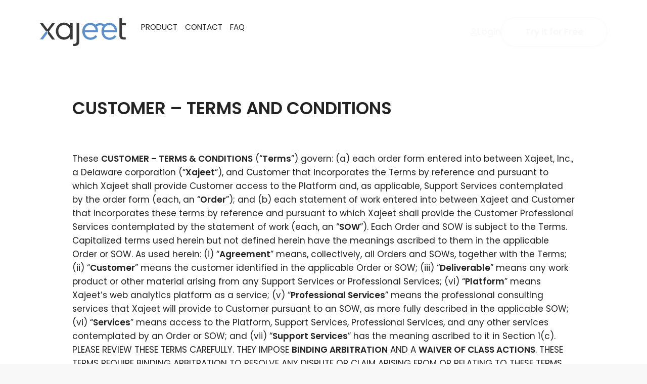

--- FILE ---
content_type: text/html; charset=UTF-8
request_url: https://www.xajeet.com/terms-and-conditions/
body_size: 27370
content:

<!-- This site was created by The Skyline Agency -->

<!DOCTYPE html>
	<html lang='en-US'>

		<head>

			<meta http-equiv='Content-Type' content='text/html; charset=utf-8' />
			<meta name='viewport' content='width=device-width, initial-scale=1, shrink-to-fit=no'>
			<meta name='format-detection' content='telephone=no'>
			<link rel='shortcut icon' href='https://www.xajeet.com/wp-content/themes/xajeet/favicon.png'>

			<meta name='author' content='The Skyline Agency'>

			<title>Xajeet - Where Data Meets Innovation - CUSTOMER &#8211; TERMS AND CONDITIONS</title>

			<!-- yoast -->

			<!-- css -->
			<link rel='stylesheet' href='https://cdnjs.cloudflare.com/ajax/libs/normalize/3.0.3/normalize.min.css' />
			<link rel='stylesheet' href='https://cdn.jsdelivr.net/npm/swiper@9/swiper-bundle.min.css' />
			<link rel='stylesheet' href='https://cdn.jsdelivr.net/npm/@fancyapps/ui@5.0/dist/fancybox/fancybox.css' />			
			<link rel='preconnect' href='https://fonts.googleapis.com'>
			<link rel='preconnect' href='https://fonts.gstatic.com' crossorigin>
			<style id="" media="all">/* devanagari */
@font-face {
  font-family: 'Poppins';
  font-style: normal;
  font-weight: 400;
  font-display: swap;
  src: url(/fonts.gstatic.com/s/poppins/v24/pxiEyp8kv8JHgFVrJJbecnFHGPezSQ.woff2) format('woff2');
  unicode-range: U+0900-097F, U+1CD0-1CF9, U+200C-200D, U+20A8, U+20B9, U+20F0, U+25CC, U+A830-A839, U+A8E0-A8FF, U+11B00-11B09;
}
/* latin-ext */
@font-face {
  font-family: 'Poppins';
  font-style: normal;
  font-weight: 400;
  font-display: swap;
  src: url(/fonts.gstatic.com/s/poppins/v24/pxiEyp8kv8JHgFVrJJnecnFHGPezSQ.woff2) format('woff2');
  unicode-range: U+0100-02BA, U+02BD-02C5, U+02C7-02CC, U+02CE-02D7, U+02DD-02FF, U+0304, U+0308, U+0329, U+1D00-1DBF, U+1E00-1E9F, U+1EF2-1EFF, U+2020, U+20A0-20AB, U+20AD-20C0, U+2113, U+2C60-2C7F, U+A720-A7FF;
}
/* latin */
@font-face {
  font-family: 'Poppins';
  font-style: normal;
  font-weight: 400;
  font-display: swap;
  src: url(/fonts.gstatic.com/s/poppins/v24/pxiEyp8kv8JHgFVrJJfecnFHGPc.woff2) format('woff2');
  unicode-range: U+0000-00FF, U+0131, U+0152-0153, U+02BB-02BC, U+02C6, U+02DA, U+02DC, U+0304, U+0308, U+0329, U+2000-206F, U+20AC, U+2122, U+2191, U+2193, U+2212, U+2215, U+FEFF, U+FFFD;
}
/* devanagari */
@font-face {
  font-family: 'Poppins';
  font-style: normal;
  font-weight: 500;
  font-display: swap;
  src: url(/fonts.gstatic.com/s/poppins/v24/pxiByp8kv8JHgFVrLGT9Z11lFd2JQEl8qw.woff2) format('woff2');
  unicode-range: U+0900-097F, U+1CD0-1CF9, U+200C-200D, U+20A8, U+20B9, U+20F0, U+25CC, U+A830-A839, U+A8E0-A8FF, U+11B00-11B09;
}
/* latin-ext */
@font-face {
  font-family: 'Poppins';
  font-style: normal;
  font-weight: 500;
  font-display: swap;
  src: url(/fonts.gstatic.com/s/poppins/v24/pxiByp8kv8JHgFVrLGT9Z1JlFd2JQEl8qw.woff2) format('woff2');
  unicode-range: U+0100-02BA, U+02BD-02C5, U+02C7-02CC, U+02CE-02D7, U+02DD-02FF, U+0304, U+0308, U+0329, U+1D00-1DBF, U+1E00-1E9F, U+1EF2-1EFF, U+2020, U+20A0-20AB, U+20AD-20C0, U+2113, U+2C60-2C7F, U+A720-A7FF;
}
/* latin */
@font-face {
  font-family: 'Poppins';
  font-style: normal;
  font-weight: 500;
  font-display: swap;
  src: url(/fonts.gstatic.com/s/poppins/v24/pxiByp8kv8JHgFVrLGT9Z1xlFd2JQEk.woff2) format('woff2');
  unicode-range: U+0000-00FF, U+0131, U+0152-0153, U+02BB-02BC, U+02C6, U+02DA, U+02DC, U+0304, U+0308, U+0329, U+2000-206F, U+20AC, U+2122, U+2191, U+2193, U+2212, U+2215, U+FEFF, U+FFFD;
}
/* devanagari */
@font-face {
  font-family: 'Poppins';
  font-style: normal;
  font-weight: 600;
  font-display: swap;
  src: url(/fonts.gstatic.com/s/poppins/v24/pxiByp8kv8JHgFVrLEj6Z11lFd2JQEl8qw.woff2) format('woff2');
  unicode-range: U+0900-097F, U+1CD0-1CF9, U+200C-200D, U+20A8, U+20B9, U+20F0, U+25CC, U+A830-A839, U+A8E0-A8FF, U+11B00-11B09;
}
/* latin-ext */
@font-face {
  font-family: 'Poppins';
  font-style: normal;
  font-weight: 600;
  font-display: swap;
  src: url(/fonts.gstatic.com/s/poppins/v24/pxiByp8kv8JHgFVrLEj6Z1JlFd2JQEl8qw.woff2) format('woff2');
  unicode-range: U+0100-02BA, U+02BD-02C5, U+02C7-02CC, U+02CE-02D7, U+02DD-02FF, U+0304, U+0308, U+0329, U+1D00-1DBF, U+1E00-1E9F, U+1EF2-1EFF, U+2020, U+20A0-20AB, U+20AD-20C0, U+2113, U+2C60-2C7F, U+A720-A7FF;
}
/* latin */
@font-face {
  font-family: 'Poppins';
  font-style: normal;
  font-weight: 600;
  font-display: swap;
  src: url(/fonts.gstatic.com/s/poppins/v24/pxiByp8kv8JHgFVrLEj6Z1xlFd2JQEk.woff2) format('woff2');
  unicode-range: U+0000-00FF, U+0131, U+0152-0153, U+02BB-02BC, U+02C6, U+02DA, U+02DC, U+0304, U+0308, U+0329, U+2000-206F, U+20AC, U+2122, U+2191, U+2193, U+2212, U+2215, U+FEFF, U+FFFD;
}
</style>
			<link rel='stylesheet' href='https://www.xajeet.com/wp-content/themes/xajeet/assets/css/framework.min.css' type='text/css'>
			<link rel='stylesheet' href='https://www.xajeet.com/wp-content/themes/xajeet/assets/css/main.css' type='text/css'>

            <meta name='robots' content='index, follow, max-image-preview:large, max-snippet:-1, max-video-preview:-1' />
	<style>img:is([sizes="auto" i], [sizes^="auto," i]) { contain-intrinsic-size: 3000px 1500px }</style>
	
	<!-- This site is optimized with the Yoast SEO Premium plugin v21.2 (Yoast SEO v21.2) - https://yoast.com/wordpress/plugins/seo/ -->
	<meta name="description" content="Xajeet is a cutting-edge web analytics tool designed to help improve your conversion rates through data-driven business decisions" />
	<link rel="canonical" href="https://www.xajeet.com/terms-and-conditions/" />
	<meta property="og:locale" content="en_US" />
	<meta property="og:type" content="article" />
	<meta property="og:title" content="CUSTOMER - TERMS AND CONDITIONS" />
	<meta property="og:description" content="Xajeet is a cutting-edge web analytics tool designed to help improve your conversion rates through data-driven business decisions" />
	<meta property="og:url" content="https://www.xajeet.com/terms-and-conditions/" />
	<meta property="og:site_name" content="Xajeet - Where Data Meets Innovation" />
	<meta property="article:publisher" content="https://www.facebook.com/Xajeet-111449347379574/" />
	<meta property="article:modified_time" content="2023-09-29T21:01:59+00:00" />
	<meta property="og:image" content="https://www.xajeet.com/wp-content/uploads/2023/08/og-image.jpg" />
	<meta property="og:image:width" content="1200" />
	<meta property="og:image:height" content="630" />
	<meta property="og:image:type" content="image/jpeg" />
	<meta name="twitter:card" content="summary_large_image" />
	<meta name="twitter:site" content="@xajeethq" />
	<meta name="twitter:label1" content="Est. reading time" />
	<meta name="twitter:data1" content="24 minutes" />
	<script type="application/ld+json" class="yoast-schema-graph">{"@context":"https://schema.org","@graph":[{"@type":"WebPage","@id":"https://www.xajeet.com/terms-and-conditions/","url":"https://www.xajeet.com/terms-and-conditions/","name":"CUSTOMER - TERMS AND CONDITIONS - Xajeet - Where Data Meets Innovation","isPartOf":{"@id":"https://www.xajeet.com/#website"},"datePublished":"2023-09-29T19:46:12+00:00","dateModified":"2023-09-29T21:01:59+00:00","description":"Xajeet is a cutting-edge web analytics tool designed to help improve your conversion rates through data-driven business decisions","breadcrumb":{"@id":"https://www.xajeet.com/terms-and-conditions/#breadcrumb"},"inLanguage":"en-US","potentialAction":[{"@type":"ReadAction","target":["https://www.xajeet.com/terms-and-conditions/"]}]},{"@type":"BreadcrumbList","@id":"https://www.xajeet.com/terms-and-conditions/#breadcrumb","itemListElement":[{"@type":"ListItem","position":1,"name":"Home","item":"https://www.xajeet.com/"},{"@type":"ListItem","position":2,"name":"CUSTOMER &#8211; TERMS AND CONDITIONS"}]},{"@type":"WebSite","@id":"https://www.xajeet.com/#website","url":"https://www.xajeet.com/","name":"Xajeet - Turn your leads into customers one site view at a time","description":"","publisher":{"@id":"https://www.xajeet.com/#organization"},"potentialAction":[{"@type":"SearchAction","target":{"@type":"EntryPoint","urlTemplate":"https://www.xajeet.com/?s={search_term_string}"},"query-input":"required name=search_term_string"}],"inLanguage":"en-US"},{"@type":"Organization","@id":"https://www.xajeet.com/#organization","name":"Xajeet - Turn your leads into customers one site view at a time","url":"https://www.xajeet.com/","logo":{"@type":"ImageObject","inLanguage":"en-US","@id":"https://www.xajeet.com/#/schema/logo/image/","url":"https://www.xajeet.com/wp-content/uploads/2023/08/og-image.jpg","contentUrl":"https://www.xajeet.com/wp-content/uploads/2023/08/og-image.jpg","width":1200,"height":630,"caption":"Xajeet - Turn your leads into customers one site view at a time"},"image":{"@id":"https://www.xajeet.com/#/schema/logo/image/"},"sameAs":["https://www.facebook.com/Xajeet-111449347379574/","https://twitter.com/xajeethq"]}]}</script>
	<!-- / Yoast SEO Premium plugin. -->


<script type="9d5d471a5edba838f051a8ba-text/javascript">
/* <![CDATA[ */
window._wpemojiSettings = {"baseUrl":"https:\/\/s.w.org\/images\/core\/emoji\/16.0.1\/72x72\/","ext":".png","svgUrl":"https:\/\/s.w.org\/images\/core\/emoji\/16.0.1\/svg\/","svgExt":".svg","source":{"concatemoji":"https:\/\/www.xajeet.com\/wp-includes\/js\/wp-emoji-release.min.js?ver=6.8.3"}};
/*! This file is auto-generated */
!function(s,n){var o,i,e;function c(e){try{var t={supportTests:e,timestamp:(new Date).valueOf()};sessionStorage.setItem(o,JSON.stringify(t))}catch(e){}}function p(e,t,n){e.clearRect(0,0,e.canvas.width,e.canvas.height),e.fillText(t,0,0);var t=new Uint32Array(e.getImageData(0,0,e.canvas.width,e.canvas.height).data),a=(e.clearRect(0,0,e.canvas.width,e.canvas.height),e.fillText(n,0,0),new Uint32Array(e.getImageData(0,0,e.canvas.width,e.canvas.height).data));return t.every(function(e,t){return e===a[t]})}function u(e,t){e.clearRect(0,0,e.canvas.width,e.canvas.height),e.fillText(t,0,0);for(var n=e.getImageData(16,16,1,1),a=0;a<n.data.length;a++)if(0!==n.data[a])return!1;return!0}function f(e,t,n,a){switch(t){case"flag":return n(e,"\ud83c\udff3\ufe0f\u200d\u26a7\ufe0f","\ud83c\udff3\ufe0f\u200b\u26a7\ufe0f")?!1:!n(e,"\ud83c\udde8\ud83c\uddf6","\ud83c\udde8\u200b\ud83c\uddf6")&&!n(e,"\ud83c\udff4\udb40\udc67\udb40\udc62\udb40\udc65\udb40\udc6e\udb40\udc67\udb40\udc7f","\ud83c\udff4\u200b\udb40\udc67\u200b\udb40\udc62\u200b\udb40\udc65\u200b\udb40\udc6e\u200b\udb40\udc67\u200b\udb40\udc7f");case"emoji":return!a(e,"\ud83e\udedf")}return!1}function g(e,t,n,a){var r="undefined"!=typeof WorkerGlobalScope&&self instanceof WorkerGlobalScope?new OffscreenCanvas(300,150):s.createElement("canvas"),o=r.getContext("2d",{willReadFrequently:!0}),i=(o.textBaseline="top",o.font="600 32px Arial",{});return e.forEach(function(e){i[e]=t(o,e,n,a)}),i}function t(e){var t=s.createElement("script");t.src=e,t.defer=!0,s.head.appendChild(t)}"undefined"!=typeof Promise&&(o="wpEmojiSettingsSupports",i=["flag","emoji"],n.supports={everything:!0,everythingExceptFlag:!0},e=new Promise(function(e){s.addEventListener("DOMContentLoaded",e,{once:!0})}),new Promise(function(t){var n=function(){try{var e=JSON.parse(sessionStorage.getItem(o));if("object"==typeof e&&"number"==typeof e.timestamp&&(new Date).valueOf()<e.timestamp+604800&&"object"==typeof e.supportTests)return e.supportTests}catch(e){}return null}();if(!n){if("undefined"!=typeof Worker&&"undefined"!=typeof OffscreenCanvas&&"undefined"!=typeof URL&&URL.createObjectURL&&"undefined"!=typeof Blob)try{var e="postMessage("+g.toString()+"("+[JSON.stringify(i),f.toString(),p.toString(),u.toString()].join(",")+"));",a=new Blob([e],{type:"text/javascript"}),r=new Worker(URL.createObjectURL(a),{name:"wpTestEmojiSupports"});return void(r.onmessage=function(e){c(n=e.data),r.terminate(),t(n)})}catch(e){}c(n=g(i,f,p,u))}t(n)}).then(function(e){for(var t in e)n.supports[t]=e[t],n.supports.everything=n.supports.everything&&n.supports[t],"flag"!==t&&(n.supports.everythingExceptFlag=n.supports.everythingExceptFlag&&n.supports[t]);n.supports.everythingExceptFlag=n.supports.everythingExceptFlag&&!n.supports.flag,n.DOMReady=!1,n.readyCallback=function(){n.DOMReady=!0}}).then(function(){return e}).then(function(){var e;n.supports.everything||(n.readyCallback(),(e=n.source||{}).concatemoji?t(e.concatemoji):e.wpemoji&&e.twemoji&&(t(e.twemoji),t(e.wpemoji)))}))}((window,document),window._wpemojiSettings);
/* ]]> */
</script>
<style id='wp-emoji-styles-inline-css' type='text/css'>

	img.wp-smiley, img.emoji {
		display: inline !important;
		border: none !important;
		box-shadow: none !important;
		height: 1em !important;
		width: 1em !important;
		margin: 0 0.07em !important;
		vertical-align: -0.1em !important;
		background: none !important;
		padding: 0 !important;
	}
</style>
<link rel='stylesheet' id='wp-block-library-css' href='https://www.xajeet.com/wp-includes/css/dist/block-library/style.min.css?ver=6.8.3' type='text/css' media='all' />
<style id='classic-theme-styles-inline-css' type='text/css'>
/*! This file is auto-generated */
.wp-block-button__link{color:#fff;background-color:#32373c;border-radius:9999px;box-shadow:none;text-decoration:none;padding:calc(.667em + 2px) calc(1.333em + 2px);font-size:1.125em}.wp-block-file__button{background:#32373c;color:#fff;text-decoration:none}
</style>
<style id='global-styles-inline-css' type='text/css'>
:root{--wp--preset--aspect-ratio--square: 1;--wp--preset--aspect-ratio--4-3: 4/3;--wp--preset--aspect-ratio--3-4: 3/4;--wp--preset--aspect-ratio--3-2: 3/2;--wp--preset--aspect-ratio--2-3: 2/3;--wp--preset--aspect-ratio--16-9: 16/9;--wp--preset--aspect-ratio--9-16: 9/16;--wp--preset--color--black: #000000;--wp--preset--color--cyan-bluish-gray: #abb8c3;--wp--preset--color--white: #ffffff;--wp--preset--color--pale-pink: #f78da7;--wp--preset--color--vivid-red: #cf2e2e;--wp--preset--color--luminous-vivid-orange: #ff6900;--wp--preset--color--luminous-vivid-amber: #fcb900;--wp--preset--color--light-green-cyan: #7bdcb5;--wp--preset--color--vivid-green-cyan: #00d084;--wp--preset--color--pale-cyan-blue: #8ed1fc;--wp--preset--color--vivid-cyan-blue: #0693e3;--wp--preset--color--vivid-purple: #9b51e0;--wp--preset--gradient--vivid-cyan-blue-to-vivid-purple: linear-gradient(135deg,rgba(6,147,227,1) 0%,rgb(155,81,224) 100%);--wp--preset--gradient--light-green-cyan-to-vivid-green-cyan: linear-gradient(135deg,rgb(122,220,180) 0%,rgb(0,208,130) 100%);--wp--preset--gradient--luminous-vivid-amber-to-luminous-vivid-orange: linear-gradient(135deg,rgba(252,185,0,1) 0%,rgba(255,105,0,1) 100%);--wp--preset--gradient--luminous-vivid-orange-to-vivid-red: linear-gradient(135deg,rgba(255,105,0,1) 0%,rgb(207,46,46) 100%);--wp--preset--gradient--very-light-gray-to-cyan-bluish-gray: linear-gradient(135deg,rgb(238,238,238) 0%,rgb(169,184,195) 100%);--wp--preset--gradient--cool-to-warm-spectrum: linear-gradient(135deg,rgb(74,234,220) 0%,rgb(151,120,209) 20%,rgb(207,42,186) 40%,rgb(238,44,130) 60%,rgb(251,105,98) 80%,rgb(254,248,76) 100%);--wp--preset--gradient--blush-light-purple: linear-gradient(135deg,rgb(255,206,236) 0%,rgb(152,150,240) 100%);--wp--preset--gradient--blush-bordeaux: linear-gradient(135deg,rgb(254,205,165) 0%,rgb(254,45,45) 50%,rgb(107,0,62) 100%);--wp--preset--gradient--luminous-dusk: linear-gradient(135deg,rgb(255,203,112) 0%,rgb(199,81,192) 50%,rgb(65,88,208) 100%);--wp--preset--gradient--pale-ocean: linear-gradient(135deg,rgb(255,245,203) 0%,rgb(182,227,212) 50%,rgb(51,167,181) 100%);--wp--preset--gradient--electric-grass: linear-gradient(135deg,rgb(202,248,128) 0%,rgb(113,206,126) 100%);--wp--preset--gradient--midnight: linear-gradient(135deg,rgb(2,3,129) 0%,rgb(40,116,252) 100%);--wp--preset--font-size--small: 13px;--wp--preset--font-size--medium: 20px;--wp--preset--font-size--large: 36px;--wp--preset--font-size--x-large: 42px;--wp--preset--spacing--20: 0.44rem;--wp--preset--spacing--30: 0.67rem;--wp--preset--spacing--40: 1rem;--wp--preset--spacing--50: 1.5rem;--wp--preset--spacing--60: 2.25rem;--wp--preset--spacing--70: 3.38rem;--wp--preset--spacing--80: 5.06rem;--wp--preset--shadow--natural: 6px 6px 9px rgba(0, 0, 0, 0.2);--wp--preset--shadow--deep: 12px 12px 50px rgba(0, 0, 0, 0.4);--wp--preset--shadow--sharp: 6px 6px 0px rgba(0, 0, 0, 0.2);--wp--preset--shadow--outlined: 6px 6px 0px -3px rgba(255, 255, 255, 1), 6px 6px rgba(0, 0, 0, 1);--wp--preset--shadow--crisp: 6px 6px 0px rgba(0, 0, 0, 1);}:where(.is-layout-flex){gap: 0.5em;}:where(.is-layout-grid){gap: 0.5em;}body .is-layout-flex{display: flex;}.is-layout-flex{flex-wrap: wrap;align-items: center;}.is-layout-flex > :is(*, div){margin: 0;}body .is-layout-grid{display: grid;}.is-layout-grid > :is(*, div){margin: 0;}:where(.wp-block-columns.is-layout-flex){gap: 2em;}:where(.wp-block-columns.is-layout-grid){gap: 2em;}:where(.wp-block-post-template.is-layout-flex){gap: 1.25em;}:where(.wp-block-post-template.is-layout-grid){gap: 1.25em;}.has-black-color{color: var(--wp--preset--color--black) !important;}.has-cyan-bluish-gray-color{color: var(--wp--preset--color--cyan-bluish-gray) !important;}.has-white-color{color: var(--wp--preset--color--white) !important;}.has-pale-pink-color{color: var(--wp--preset--color--pale-pink) !important;}.has-vivid-red-color{color: var(--wp--preset--color--vivid-red) !important;}.has-luminous-vivid-orange-color{color: var(--wp--preset--color--luminous-vivid-orange) !important;}.has-luminous-vivid-amber-color{color: var(--wp--preset--color--luminous-vivid-amber) !important;}.has-light-green-cyan-color{color: var(--wp--preset--color--light-green-cyan) !important;}.has-vivid-green-cyan-color{color: var(--wp--preset--color--vivid-green-cyan) !important;}.has-pale-cyan-blue-color{color: var(--wp--preset--color--pale-cyan-blue) !important;}.has-vivid-cyan-blue-color{color: var(--wp--preset--color--vivid-cyan-blue) !important;}.has-vivid-purple-color{color: var(--wp--preset--color--vivid-purple) !important;}.has-black-background-color{background-color: var(--wp--preset--color--black) !important;}.has-cyan-bluish-gray-background-color{background-color: var(--wp--preset--color--cyan-bluish-gray) !important;}.has-white-background-color{background-color: var(--wp--preset--color--white) !important;}.has-pale-pink-background-color{background-color: var(--wp--preset--color--pale-pink) !important;}.has-vivid-red-background-color{background-color: var(--wp--preset--color--vivid-red) !important;}.has-luminous-vivid-orange-background-color{background-color: var(--wp--preset--color--luminous-vivid-orange) !important;}.has-luminous-vivid-amber-background-color{background-color: var(--wp--preset--color--luminous-vivid-amber) !important;}.has-light-green-cyan-background-color{background-color: var(--wp--preset--color--light-green-cyan) !important;}.has-vivid-green-cyan-background-color{background-color: var(--wp--preset--color--vivid-green-cyan) !important;}.has-pale-cyan-blue-background-color{background-color: var(--wp--preset--color--pale-cyan-blue) !important;}.has-vivid-cyan-blue-background-color{background-color: var(--wp--preset--color--vivid-cyan-blue) !important;}.has-vivid-purple-background-color{background-color: var(--wp--preset--color--vivid-purple) !important;}.has-black-border-color{border-color: var(--wp--preset--color--black) !important;}.has-cyan-bluish-gray-border-color{border-color: var(--wp--preset--color--cyan-bluish-gray) !important;}.has-white-border-color{border-color: var(--wp--preset--color--white) !important;}.has-pale-pink-border-color{border-color: var(--wp--preset--color--pale-pink) !important;}.has-vivid-red-border-color{border-color: var(--wp--preset--color--vivid-red) !important;}.has-luminous-vivid-orange-border-color{border-color: var(--wp--preset--color--luminous-vivid-orange) !important;}.has-luminous-vivid-amber-border-color{border-color: var(--wp--preset--color--luminous-vivid-amber) !important;}.has-light-green-cyan-border-color{border-color: var(--wp--preset--color--light-green-cyan) !important;}.has-vivid-green-cyan-border-color{border-color: var(--wp--preset--color--vivid-green-cyan) !important;}.has-pale-cyan-blue-border-color{border-color: var(--wp--preset--color--pale-cyan-blue) !important;}.has-vivid-cyan-blue-border-color{border-color: var(--wp--preset--color--vivid-cyan-blue) !important;}.has-vivid-purple-border-color{border-color: var(--wp--preset--color--vivid-purple) !important;}.has-vivid-cyan-blue-to-vivid-purple-gradient-background{background: var(--wp--preset--gradient--vivid-cyan-blue-to-vivid-purple) !important;}.has-light-green-cyan-to-vivid-green-cyan-gradient-background{background: var(--wp--preset--gradient--light-green-cyan-to-vivid-green-cyan) !important;}.has-luminous-vivid-amber-to-luminous-vivid-orange-gradient-background{background: var(--wp--preset--gradient--luminous-vivid-amber-to-luminous-vivid-orange) !important;}.has-luminous-vivid-orange-to-vivid-red-gradient-background{background: var(--wp--preset--gradient--luminous-vivid-orange-to-vivid-red) !important;}.has-very-light-gray-to-cyan-bluish-gray-gradient-background{background: var(--wp--preset--gradient--very-light-gray-to-cyan-bluish-gray) !important;}.has-cool-to-warm-spectrum-gradient-background{background: var(--wp--preset--gradient--cool-to-warm-spectrum) !important;}.has-blush-light-purple-gradient-background{background: var(--wp--preset--gradient--blush-light-purple) !important;}.has-blush-bordeaux-gradient-background{background: var(--wp--preset--gradient--blush-bordeaux) !important;}.has-luminous-dusk-gradient-background{background: var(--wp--preset--gradient--luminous-dusk) !important;}.has-pale-ocean-gradient-background{background: var(--wp--preset--gradient--pale-ocean) !important;}.has-electric-grass-gradient-background{background: var(--wp--preset--gradient--electric-grass) !important;}.has-midnight-gradient-background{background: var(--wp--preset--gradient--midnight) !important;}.has-small-font-size{font-size: var(--wp--preset--font-size--small) !important;}.has-medium-font-size{font-size: var(--wp--preset--font-size--medium) !important;}.has-large-font-size{font-size: var(--wp--preset--font-size--large) !important;}.has-x-large-font-size{font-size: var(--wp--preset--font-size--x-large) !important;}
:where(.wp-block-post-template.is-layout-flex){gap: 1.25em;}:where(.wp-block-post-template.is-layout-grid){gap: 1.25em;}
:where(.wp-block-columns.is-layout-flex){gap: 2em;}:where(.wp-block-columns.is-layout-grid){gap: 2em;}
:root :where(.wp-block-pullquote){font-size: 1.5em;line-height: 1.6;}
</style>
<link rel="https://api.w.org/" href="https://www.xajeet.com/wp-json/" /><link rel="alternate" title="JSON" type="application/json" href="https://www.xajeet.com/wp-json/wp/v2/pages/678" /><link rel="EditURI" type="application/rsd+xml" title="RSD" href="https://www.xajeet.com/xmlrpc.php?rsd" />
<link rel='shortlink' href='https://www.xajeet.com/?p=678' />
<link rel="alternate" title="oEmbed (JSON)" type="application/json+oembed" href="https://www.xajeet.com/wp-json/oembed/1.0/embed?url=https%3A%2F%2Fwww.xajeet.com%2Fterms-and-conditions%2F" />
<link rel="alternate" title="oEmbed (XML)" type="text/xml+oembed" href="https://www.xajeet.com/wp-json/oembed/1.0/embed?url=https%3A%2F%2Fwww.xajeet.com%2Fterms-and-conditions%2F&#038;format=xml" />
<!-- Google tag (gtag.js) -->
<script async src="https://www.googletagmanager.com/gtag/js?id=G-LBQCY49TN7" type="9d5d471a5edba838f051a8ba-text/javascript"></script>
<script type="9d5d471a5edba838f051a8ba-text/javascript">
  window.dataLayer = window.dataLayer || [];
  function gtag(){dataLayer.push(arguments);}
  gtag('js', new Date());

  gtag('config', 'G-LBQCY49TN7');
</script>
<script type="9d5d471a5edba838f051a8ba-text/javascript">
    (function(c,l,a,r,i,t,y){
        c[a]=c[a]||function(){(c[a].q=c[a].q||[]).push(arguments)};
        t=l.createElement(r);t.async=1;t.src="https://www.clarity.ms/tag/"+i;
        y=l.getElementsByTagName(r)[0];y.parentNode.insertBefore(t,y);
    })(window, document, "clarity", "script", "tiyyeuvg9q");
</script><style class="wpcode-css-snippet">#top-menu ul, #top-menu li, #top-menu  ol{
list-style: none;
}</style><style> 
 #top-section{
     padding: 11rem 0;
     background: #fff;
}
	/* Media query for tablets and below (adjust the max-width as needed) */
@media (max-width: 768px) {
    #top-section {
        padding: 50px 0; 
    }
}
	#top-section h1{
		margin-bottom: 60px;
	}
 .gform-body{
     font-family: Poppins, sans-serif;
}
 .gform_wrapper.gravity-theme .gform_fields{
     grid-row-gap: 40px;
}
 input[type="submit"]{
     position: relative;
     overflow: hidden;
     cursor: pointer;
     display: flex;
     align-items: center;
     justify-content: center;
     width: -moz-fit-content;
     width: fit-content;
     gap: 0.25rem;
     font-weight: 600;
     padding: 1.175rem 2.725rem;
     line-height: 1;
     border-radius: 10rem;
     white-space: nowrap;
     text-align: center;
     transition: transform 0.6s cubic-bezier(0.3, 1, 0.7, 1), background-color 0.3s, color 0.3s;
     will-change: transform;
}
 .gfield{
     position: relative;
}
	label.gform-field-label--type-sub{
		position: absolute;
    top: 25px;
    left: 20px;
    font-size: 20px;
    color: #ccc;
	}
#input_1_4_6_container > label{
  left: 40px;
}
.name_first, .name_last {
  position: relative;
}
 label.gfield_label, legend.gform-field-label{
     position: absolute;
     z-index: 2;
     top: -0.3rem;
     cursor: pointer;
     left: 1rem;
     display: inline-block;
     background-color: #ffffff !important;
     color: #0d0e13;
     line-height: 1;
     padding: 0 0.5rem;
}
 #gform_submit_button_1:hover{
     background-color: #2f5c92;
     color: #f8f8f8;
}
 #gform_submit_button_1{
     display: inline-block;
     padding: 1rem 2rem;
     transition: all 0.3s ease;
     background-color: #5c8fcb;
     border: none;
     color: #f8f8f8;
}
 .gform_wrapper.gravity-theme input[type=color], .gform_wrapper.gravity-theme input[type=date], .gform_wrapper.gravity-theme input[type=datetime-local], .gform_wrapper.gravity-theme input[type=datetime], .gform_wrapper.gravity-theme input[type=email], .gform_wrapper.gravity-theme input[type=month], .gform_wrapper.gravity-theme input[type=number], .gform_wrapper.gravity-theme input[type=password], .gform_wrapper.gravity-theme input[type=search], .gform_wrapper.gravity-theme input[type=tel], .gform_wrapper.gravity-theme input[type=text], .gform_wrapper.gravity-theme input[type=time], .gform_wrapper.gravity-theme input[type=url], .gform_wrapper.gravity-theme input[type=week], .gform_wrapper.gravity-theme select, .gform_wrapper.gravity-theme textarea{
     display: block;
     position: relative;
     z-index: 1;
     width: 100%;
     background-color: transparent;
     border: 1px solid #bbb;
     border-radius: 0;
     color: #0d0e13;
     padding: 1.25rem 1.5rem;
     border-radius: 0.5rem;
}
 #field_1_12 > legend{
     position: relative;
     font-size: 18px;
     left: 0;
}
 .gform_wrapper.gravity-theme .gfield_required{
     color: #0d0e13;
}
 .gform_required_legend{
     display: none;
}
 .gform_footer{
     padding: 60px 0 !important;
}
/* Style for the checkbox container */
 .gchoice {
     display: block;
     position: relative;
     margin-bottom: 10px;
     font-size: 16px;
}
/* Hide the default checkbox input */
 .gchoice input, #field_1_13 input {
     position: absolute;
     opacity: 0;
     cursor: pointer;
     width: 15px;
     height: 15px;
}
/* Style for the custom checkbox */
 .gchoice input + label::before, #field_1_13 input + label::before{
     content: "";
     display: inline-block;
     width: 15px;
     height: 15px;
     border: 1px solid #ccc;
     background-color: #eee;
     vertical-align: middle;
     margin-right: 15px;
}
/* Change the appearance of the custom checkbox when checked */
 .gchoice input:checked + label::before, #field_1_13 input:checked + label::before {
     background-color: #5C8FCB !important;
     border: 1px solid #5C8FCB !important;
}

 .gfield_select {
     appearance: none;
     -webkit-appearance: none;
     -moz-appearance: none;
     background: url('https://www.xajeet.com/wp-content/uploads/2023/09/chevron-down-solid.svg') no-repeat right 10px center !important;
     background-size: 20px !important;
     padding-right: 25px;
     margin-right: 10px;
     cursor: pointer;
}
	#field_1_13 legend{
		display: none;
	}
.checked input + label::before {
    background-color: #2196F3; 
}
	ul, ol, li{
		padding-left: 15px;
		padding-bottom: 10px;
	}

 </style>
<script type="9d5d471a5edba838f051a8ba-text/javascript">
    jQuery(document).ready(function($) {
        $('.gchoice').on('click', function() {
            $(this).toggleClass('checked');
        });
    });
</script>
<style>
	body.error-page-xajeet #top-menu{
		position: relative !important;
	}
	body.error-page-xajeet #middle{
		min-height: 80vh;
		margin-top: 20vh;
	}
	.error-page-xajeet .hollow-button span{
		color: #5C8FCB;
		padding-top: 50px;
	}
</style><style>
	li.pricing-menu-footer, #menu-item-660, #menu-item-196{
		display: none !important;
	}
</style>			
		</head>

		<body class="">


			
			<div id='smooth-content'>

				<section id='fs-menu' style='opacity: 0'>

    <div class='top'>
        <div class='container container-big'>
            <div class='row'>
                <div class='col-12'>

                    <button class='close-fs'>
                        <span></span>
                        <span></span>
                    </button>

                                             <div class="menu-mobile-menu-container"><ul id="menu-mobile-menu" class="menu text-bigger bold"><li id="menu-item-195" class="menu-item menu-item-type-post_type menu-item-object-page menu-item-home menu-item-195"><a href="https://www.xajeet.com/" class="hover-underline">Home</a></li>
<li id="menu-item-192" class="menu-item menu-item-type-post_type menu-item-object-page menu-item-192"><a href="https://www.xajeet.com/product/" class="hover-underline">Product</a></li>
<li id="menu-item-196" class="menu-item menu-item-type-post_type menu-item-object-page menu-item-196"><a href="https://www.xajeet.com/?page_id=16" class="hover-underline">Pricing</a></li>
<li id="menu-item-193" class="menu-item menu-item-type-post_type menu-item-object-page menu-item-193"><a href="https://www.xajeet.com/contact/" class="hover-underline">Contact</a></li>
<li id="menu-item-194" class="menu-item menu-item-type-post_type menu-item-object-page menu-item-194"><a href="https://www.xajeet.com/faq/" class="hover-underline">FAQ</a></li>
<li id="menu-item-197" class="menu-item menu-item-type-custom menu-item-object-custom menu-item-197"><a href="https://portal.xajeet.com/users/registration/sign_up?pk_vid=fc8c25b70245646216911715831ea913" class="hover-underline">Login</a></li>
</ul></div>                    
                </div>
            </div>
        </div>
    </div>

    <div class='bottom'>
        <div class='container container-big'>
            <div class='row'>
                <div class='col-12'>

                    <a href='https://www.xajeet.com' class='logo'>
                        <svg xmlns='http://www.w3.org/2000/svg' width='240' height='77' viewBox='0 0 240 77'><path class='logo-black-white' fill='#3A3A3A' d='M91.5,12.9v45.8h-7.3v-8.3c-3.5,5.5-9.4,9.1-17.2,9.1c-13.2,0-22.5-10.1-22.5-23.7s9.4-23.6,22.5-23.6 c7.8,0,13.7,3.5,17.2,9v-8.3L91.5,12.9L91.5,12.9z M84.1,35.8C84.1,26,77.8,19,67.8,19s-16.4,7-16.4,16.7c0,9.8,6.5,16.8,16.4,16.8 C77.7,52.6,84.1,45.5,84.1,35.8zM92.5,77v-5.9h2.4c4.3,0,7.5-1.7,7.5-7.2V12.9h7.2v52.5c0,6.8-4.1,11.7-12.5,11.7H92.5zM229.2,19.4v27.8c0,4.8,2.9,6,6.3,6h4v5.8h-6.6c-6.9,0-10.9-3.9-10.9-10.8V19.4h0v-5.6h0V0h7.2v13.8H240v5.6 H229.2L229.2,19.4zM42.1,13.8h-8.3l-12.7,17l-12.7-17H0L16,35.1h6.4v8.5l11.4,15.4h8.3L25.2,36.3L42.1,13.8z'/><path class='logo-blue' fill='#5C8FCB' d='M194.1,13c-5.4,0-10.1,1.6-13.7,4.4c-3.4-2.3-7.5-3.7-12.2-3.7h0c-5.3,0-9.9,1.5-13.5,4.2c-3.6-3.1-8.3-4.9-14.1-4.9c-13.5,0-22.3,9.9-22.3,23.4c0,13.5,9.1,23.5,22.9,23.5c8.2,0,14.9-3.6,18.8-9.4l-5-3.6c-2.6,3.8-7.2,6.9-13.8,6.9c-8.9,0-15.1-6-16-15h37v-2.3h0c0-5.2-1.2-9.9-3.5-13.7c2.5-2,5.7-3.1,9.5-3.1c3,0,5.7,0.8,7.9,2.3c-2.8,3.9-4.3,8.9-4.3,14.5c0,13.5,9.1,23.5,22.9,23.5c8.2,0,14.9-3.6,18.8-9.4l-5-3.6c-2.6,3.8-7.2,6.9-13.8,6.9c-8.9,0-15.1-6-16-15h37v-2.3h0C215.7,22.9,207.6,13,194.1,13z M125.2,33.7c1-8.8,7-14.8,15.4-14.8c8.4,0,14,6.3,15,14.8H125.2zM178.7,33.7c1-8.8,7-14.8,15.4-14.8c8.4,0,14,6.3,15,14.8H178.7zM21.1,36.4l-4.2-0.1l0,0L0,58.9h8.3l12.8-17L21.1,36.4z'/></svg>                    </a>

                    <p class='text-medium medium desc'>
                        Our goal is to always help our customers gain more business.
                    </p>

                                            <a href='https://portal.xajeet.com/users/registration/sign_up?pk_vid=fc8c25b70245646216911715831ea913' class='white-button magnet'>
                            <span>
                                Try For Free
                            </span>
                        </a>
                                    </div>
            </div>
        </div>
    </div>

</section>
					<main id='main-content' class=''>					
						<div class='main-wrap'>

							<section id='top-menu'>
    <div class='container container-big'>
        <div class='row'>
            <div class='col-12'>
                <div class='flex'>

                    <div class='left'>

                        <a href='https://www.xajeet.com' class='logo'>
                            <svg xmlns='http://www.w3.org/2000/svg' width='240' height='77' viewBox='0 0 240 77'><path class='logo-black-white' fill='#3A3A3A' d='M91.5,12.9v45.8h-7.3v-8.3c-3.5,5.5-9.4,9.1-17.2,9.1c-13.2,0-22.5-10.1-22.5-23.7s9.4-23.6,22.5-23.6 c7.8,0,13.7,3.5,17.2,9v-8.3L91.5,12.9L91.5,12.9z M84.1,35.8C84.1,26,77.8,19,67.8,19s-16.4,7-16.4,16.7c0,9.8,6.5,16.8,16.4,16.8 C77.7,52.6,84.1,45.5,84.1,35.8zM92.5,77v-5.9h2.4c4.3,0,7.5-1.7,7.5-7.2V12.9h7.2v52.5c0,6.8-4.1,11.7-12.5,11.7H92.5zM229.2,19.4v27.8c0,4.8,2.9,6,6.3,6h4v5.8h-6.6c-6.9,0-10.9-3.9-10.9-10.8V19.4h0v-5.6h0V0h7.2v13.8H240v5.6 H229.2L229.2,19.4zM42.1,13.8h-8.3l-12.7,17l-12.7-17H0L16,35.1h6.4v8.5l11.4,15.4h8.3L25.2,36.3L42.1,13.8z'/><path class='logo-blue' fill='#5C8FCB' d='M194.1,13c-5.4,0-10.1,1.6-13.7,4.4c-3.4-2.3-7.5-3.7-12.2-3.7h0c-5.3,0-9.9,1.5-13.5,4.2c-3.6-3.1-8.3-4.9-14.1-4.9c-13.5,0-22.3,9.9-22.3,23.4c0,13.5,9.1,23.5,22.9,23.5c8.2,0,14.9-3.6,18.8-9.4l-5-3.6c-2.6,3.8-7.2,6.9-13.8,6.9c-8.9,0-15.1-6-16-15h37v-2.3h0c0-5.2-1.2-9.9-3.5-13.7c2.5-2,5.7-3.1,9.5-3.1c3,0,5.7,0.8,7.9,2.3c-2.8,3.9-4.3,8.9-4.3,14.5c0,13.5,9.1,23.5,22.9,23.5c8.2,0,14.9-3.6,18.8-9.4l-5-3.6c-2.6,3.8-7.2,6.9-13.8,6.9c-8.9,0-15.1-6-16-15h37v-2.3h0C215.7,22.9,207.6,13,194.1,13z M125.2,33.7c1-8.8,7-14.8,15.4-14.8c8.4,0,14,6.3,15,14.8H125.2zM178.7,33.7c1-8.8,7-14.8,15.4-14.8c8.4,0,14,6.3,15,14.8H178.7zM21.1,36.4l-4.2-0.1l0,0L0,58.9h8.3l12.8-17L21.1,36.4z'/></svg>                        </a>

                                                    <div class="menu-main-menu-container"><ul id="menu-main-menu" class="menu"><li id="menu-item-187" class="menu-item menu-item-type-post_type menu-item-object-page menu-item-187"><a href="https://www.xajeet.com/product/" class="hover-underline">Product</a></li>
<li id="menu-item-660" class="menu-item menu-item-type-post_type menu-item-object-page menu-item-660"><a href="https://www.xajeet.com/?page_id=16" class="hover-underline">Pricing</a></li>
<li id="menu-item-189" class="menu-item menu-item-type-post_type menu-item-object-page menu-item-189"><a href="https://www.xajeet.com/contact/" class="hover-underline">Contact</a></li>
<li id="menu-item-190" class="menu-item menu-item-type-post_type menu-item-object-page menu-item-190"><a href="https://www.xajeet.com/faq/" class="hover-underline">FAQ</a></li>
</ul></div>                        
                    </div>

                    <div class='right'>

                                                    <a href='https://portal.xajeet.com/users/sign_in/?pk_vid=fc8c25b70245646216911725671ea913' class='login' target="_blank">
                                <svg width='16' height='19' viewBox='0 0 16 19' xmlns='http://www.w3.org/2000/svg'><path d='M9.5625 11.1875C12.9727 11.1875 15.75 13.9648 15.75 17.375C15.75 18.0078 15.2227 18.5 14.625 18.5H1.125C0.492188 18.5 0 18.0078 0 17.375C0 13.9648 2.74219 11.1875 6.1875 11.1875H9.5625ZM1.6875 16.8125H14.0273C13.7461 14.5977 11.8477 12.875 9.5625 12.875H6.1875C3.86719 12.875 1.96875 14.5977 1.6875 16.8125ZM7.875 9.5C5.37891 9.5 3.375 7.49609 3.375 5C3.375 2.53906 5.37891 0.5 7.875 0.5C10.3359 0.5 12.375 2.53906 12.375 5C12.375 7.49609 10.3359 9.5 7.875 9.5ZM7.875 2.1875C6.29297 2.1875 5.0625 3.45312 5.0625 5C5.0625 6.58203 6.29297 7.8125 7.875 7.8125C9.42188 7.8125 10.6875 6.58203 10.6875 5C10.6875 3.45312 9.42188 2.1875 7.875 2.1875Z'/></svg>                                <span>Login</span>
                            </a>                           
                        
                                                   
                            <a href='https://portal.xajeet.com/users/registration/sign_up?pk_vid=fc8c25b70245646216911715831ea913' class='hollow-white-button magnet' target="_blank">
                                <span>Try it for Free</span>
                            </a>
                        
                        <button class='open-fs'>
                            <span></span>
                            <span></span>
                            <span></span>
                        </button>

                    </div>

                </div>
            </div>
        </div>
    </div>
</section>
<section id='top-section'>
	<div class='container'>
		<h1>CUSTOMER &#8211; TERMS AND CONDITIONS</h1>
		<div class=''>
                <div class="entry-content">
                    <p><span style="font-weight: 400;">These </span><b>CUSTOMER &#8211; TERMS &amp; CONDITIONS</b><span style="font-weight: 400;"> (“</span><b>Terms</b><span style="font-weight: 400;">”) govern: (a) each order form entered into between Xajeet, Inc., a Delaware corporation (&#8220;</span><b>Xajeet</b><span style="font-weight: 400;">&#8220;), and Customer that incorporates the Terms by reference and pursuant to which Xajeet shall provide Customer</span> <span style="font-weight: 400;">access to the Platform and, as applicable, Support Services contemplated by the order form (each, an “</span><b>Order</b><span style="font-weight: 400;">”); and (b) each statement of work entered into between Xajeet and Customer that incorporates these terms by reference and pursuant to which Xajeet shall provide the Customer Professional Services contemplated by the statement of work (each, an “</span><b>SOW</b><span style="font-weight: 400;">”). Each Order and SOW is subject to the Terms. Capitalized terms used herein but not defined herein have the meanings ascribed to them in the applicable Order or SOW. As used herein: (i) “</span><b>Agreement</b><span style="font-weight: 400;">” means, collectively, all Orders and SOWs, together with the Terms; (ii) “</span><b>Customer</b><span style="font-weight: 400;">” means the customer identified in the applicable Order or SOW; (iii) “</span><b>Deliverable</b><span style="font-weight: 400;">” means any work product or other material arising from any Support Services or Professional Services; (vi) “</span><b>Platform</b><span style="font-weight: 400;">” means Xajeet’s web analytics platform as a service; (v) “</span><b>Professional Services</b><span style="font-weight: 400;">” means the professional consulting services that Xajeet will provide to Customer pursuant to an SOW, as more fully described in the applicable SOW; (vi) “</span><b>Services</b><span style="font-weight: 400;">” means access to the Platform, Support Services, Professional Services, and any other services contemplated by an Order or SOW; and (vii) “</span><b>Support Services</b><span style="font-weight: 400;">” has the meaning ascribed to it in Section 1(c). </span></p>
<p><span style="font-weight: 400;">PLEASE REVIEW THESE TERMS CAREFULLY. THEY IMPOSE </span><b>BINDING ARBITRATION</b><span style="font-weight: 400;"> AND A </span><b>WAIVER OF CLASS ACTIONS</b><span style="font-weight: 400;">. THESE TERMS REQUIRE BINDING ARBITRATION TO RESOLVE ANY DISPUTE OR CLAIM ARISING FROM OR RELATING TO THESE TERMS OR CUSTOMER’S ACCESS TO OR USE OF THE PLATFORM, INCLUDING THE VALIDITY, APPLICABILITY OR INTERPRETATION OF THESE TERMS (EACH, A “</span><b>CLAIM</b><span style="font-weight: 400;">”), AND CUSTOMER AGREES THAT ANY CLAIM WILL BE RESOLVED ONLY ON AN INDIVIDUAL BASIS AND NOT IN A CLASS, COLLECTIVE, CONSOLIDATED OR REPRESENTATIVE ACTION, ARBITRATION OR OTHER SIMILAR PROCESS. PLEASE REVIEW SECTION 10(g) CAREFULLY TO UNDERSTAND CUSTOMER’S RIGHTS AND OBLIGATIONS WITH RESPECT TO THE RESOLUTION OF ANY CLAIM.</span></p>
<p><span style="font-weight: 400;">In consideration of the mutual promises contained herein, the parties agree as follows:  </span></p>
<p>&nbsp;</p>
<ol>
<li><strong>Access and Use.</strong></li>
</ol>
<ol type="a">
<li style="font-weight: 400;" aria-level="1"><span style="font-weight: 400;">Provision of Access to Platform</span><span style="font-weight: 400;">. Subject to and conditioned on Customer’s compliance with the terms and conditions of this Agreement and to the payment of all Fees due to Xajeet, Xajeet hereby grants Customer a non-exclusive, non-transferable (except in compliance with Section 10(i)) right to access and internally use the Platform during the term specified in the applicable Order in connection with the Customer website specified on the Order (the “</span><b>Customer Website</b><span style="font-weight: 400;">”). Use shall be made only by Customer’s employees and independent contractors (“</span><b>Authorized Users</b><span style="font-weight: 400;">”), which, depending upon their permissions assigned by Customer, shall be “</span><b>Basic Users</b><span style="font-weight: 400;">” or “</span><b>Admin Users</b><span style="font-weight: 400;">,” provided that all Authorized Users may be required to accept Xajeet’s then-current set of end user terms (“</span><b>User Terms”)</b><span style="font-weight: 400;"> as a condition to accessing the Platform. Xajeet shall provide to Customer the necessary passwords and network links or connections to allow Customer to access the Platform.</span></li>
<li style="font-weight: 400;" aria-level="1"><span style="font-weight: 400;">Deliverables</span><span style="font-weight: 400;">. In the event that Xajeet provides Customer with any Deliverable, Xajeet hereby grants Customer a non-exclusive, non-transferable (except in compliance with Section 10(i)) right to access and internally use the Deliverable in connection with the Customer Website, provided that all restrictions set forth herein with respect to use of the Platform (including without limitation the restrictions set forth in Section 1(c)) also apply to use of any Deliverable.</span></li>
<li style="font-weight: 400;" aria-level="1"><span style="font-weight: 400;">Use Restrictions</span><span style="font-weight: 400;">. Customer shall not use the Platform for any purposes beyond the scope of the access granted in Section 1(a). Without limitation, Customer shall not at any time, directly or indirectly, and shall not permit any Authorized Users to: (i) copy, modify, or create derivative works of the Platform, in whole or in part; (ii) rent, lease, lend, sell, license, sublicense, assign, distribute, publish, transfer, or otherwise make the Platform available to third parties; (iii) reverse engineer, disassemble, decompile, decode, adapt, or otherwise attempt to derive or gain access to any software component of the Platform, in whole or in part; (iv) remove any proprietary notices from the Platform; or (v) use the Platform in any manner or for any purpose that infringes, misappropriates, or otherwise violates any intellectual property right or other right of any person, or that violates any applicable law.</span></li>
<li style="font-weight: 400;" aria-level="1"><span style="font-weight: 400;">Support Services</span><span style="font-weight: 400;">. During the term specified in the applicable Order, Xajeet will provide Customer with (i) set-up, configuration, and tune-up services, (ii) support in accordance with Xajeet’s then-current standard practices, and (iii) if applicable to the subscription level for which Customer is subscribed and if requested in that month, weekly check-in and professional services set forth on the applicable Order (the “</span><b>Support Services</b><span style="font-weight: 400;">”).</span></li>
<li style="font-weight: 400;" aria-level="1"><span style="font-weight: 400;">Professional Services</span><span style="font-weight: 400;">. Xajeet shall provide Customer with the Professional Services set forth in the applicable SOW. Each SOW will specify, among other terms the parties deem relevant: (i) a description of the Professional Services that Xajeet will provide; (ii) the schedule for performance; and (iii) the fees that Customer will pay and the schedule for payment. In the event of any conflict between the Terms and an SOW, the Terms will take precedence and govern, except as stated expressly and unambiguously to the contrary in the SOW.</span></li>
<li style="font-weight: 400;" aria-level="1"><span style="font-weight: 400;">Suspension</span><span style="font-weight: 400;">. Notwithstanding anything to the contrary in this Agreement, Xajeet may suspend the Services and Customer’s and any Authorized User’s access to any portion or all of the Platform if: (i) Xajeet reasonably determines that (A) there is a threat or attack on any of the Xajeet IP (defined below); (B) Customer’s or any Authorized User’s use of the Platform disrupts or poses a security risk to the Platform, Xajeet,  or to any other customer or vendor of Xajeet; (C) Customer, or any Authorized User, is using the Xajeet IP for fraudulent or illegal activities; (D) Customer has ceased to continue its business in the ordinary course, made an assignment for the benefit of creditors or similar disposition of its assets, or become the subject of any bankruptcy, reorganization, liquidation, dissolution, or similar proceeding; or (E) Xajeet’s provision of the Platform to Customer or any Authorized User is prohibited by applicable law; (ii) any vendor of Xajeet has suspended or terminated Xajeet’s access to or use of any third-party services or products required to enable Customer to access the Platform; or (iii) in accordance with Section 3(a)(2) (any such suspension described in subclause (i), (ii), or (iii), a “</span><b>Service Suspension</b><span style="font-weight: 400;">”). Xajeet shall use commercially reasonable efforts to provide written notice of any Service Suspension to Customer and to provide updates regarding resumption of access to the Platform following any Service Suspension. Xajeet shall use commercially reasonable efforts to resume providing the Services and access to the Platform as soon as reasonably possible after the event giving rise to the Service Suspension is cured. Xajeet will have no liability for any damage, liabilities, losses (including any loss of data or profits), or any other consequences that Customer may incur as a result of a Service Suspension.</span></li>
<li style="font-weight: 400;" aria-level="1"><span style="font-weight: 400;">Third-Party Products and Components</span><span style="font-weight: 400;">. Xajeet may from time to time make third-party products (“</span><b>Third-Party Products”)</b><span style="font-weight: 400;"> available to Customer, and in addition, the Platform may be comprised in part of certain third-party components (“</span><b>Third-Party Components</b><span style="font-weight: 400;">”). For purposes of this Agreement, such Third-Party Products may be subject to their own, or to certain additional, terms and conditions. Further, Third Party Components may be subject to separate terms and conditions. If Customer does not agree to abide by the applicable terms for any such Third-Party Products, then Customer should not install or use such Third-Party Products or the features of the Platform that utilize the same. </span></li>
<li style="font-weight: 400;" aria-level="1"><span style="font-weight: 400;">Free Access</span><span style="font-weight: 400;">. At its sole discretion, Xajeet may offer certain Customers limited, free access to the Platform. Xajeet reserves the right to suspend or terminate such free access at any time and require such Customers to convert to fee-based access to the Platform. </span></li>
<li style="font-weight: 400;" aria-level="1"><span style="font-weight: 400;">Emails</span><span style="font-weight: 400;">. From time to time, Xajeet may send Customer emails relating to this Agreement or Customer’s business relationship with Xajeet and other emails such as notices about new offerings from Xajeet or is business associates, customer surveys, and other information that may be of interest to Customer. By entering into this Agreement, Customer agrees to receipt of such emails from Xajeet, provided that Customer may opt out of further receipt of advertising and promotional emails from Xajeet by following the opt-out instructions provided by Xajeet. Customer understands that Xajeet may continue to send emails to Customer relating to this Agreement or Customer’s business relationship with Xajeet even after Customer exercises such opt-out.</span></li>
</ol>
<p>&nbsp;</p>
<ol start="2">
<li><strong>Customer Responsibilities.</strong></li>
</ol>
<ol type="a">
<li style="font-weight: 400;" aria-level="1"><span style="font-weight: 400;">General</span><span style="font-weight: 400;">. Customer is responsible and liable for all uses of the Platform resulting from access thereto provided by Customer, directly or indirectly, whether such access or use is permitted by or in violation of this Agreement. Without limiting the generality of the foregoing, Customer is responsible for all acts and omissions of Authorized Users, and any act or omission by an Authorized User that would constitute a breach of this Agreement if taken by Customer, or a breach of the User Terms, will be deemed a breach of this Agreement by Customer. Customer shall use reasonable efforts to make all Authorized Users aware of this Agreement’s provisions as applicable to such Authorized User’s use of the Platform and of the User Terms, and shall cause Authorized Users to comply with such provisions.</span></li>
<li style="font-weight: 400;" aria-level="1"><span style="font-weight: 400;">Customer must (i) deploy the technology (e.g. any tag manager) required by Xajeet on the applicable Customer Website and maintain it for the duration of the Term, (ii) grant Xajeet access to all applicable Customer Website data for the duration of the Term and ensure that it is permitted to do so in connection with and under any applicable third party agreements to which Customer is subject, and (iii) give adequate notice to and obtain all required consents from applicable data subjects, and otherwise comply with all requirements of applicable laws and regulations, before providing to Xajeet or the Platform any data relating to such data subjects for processing under this Agreement, including by advising that the Terms and Xajeet’s privacy policy at [</span><i><span style="font-weight: 400;">link</span></i><span style="font-weight: 400;">] apply to Xajeet’s or the Platform’s processing of such data.</span></li>
<li style="font-weight: 400;" aria-level="1"><span style="font-weight: 400;">CUSTOMER IS RESPONSIBLE AND LIABLE FOR ALL APPLICABLE STATE AND NATIONAL STATUTORY OR REGULATORY REQUIREMENTS PERTAINING TO THE OPERATION OF ITS BUSINESS, AND ANY VIOLATIONS THEREOF.</span><span style="font-weight: 400;"> THE CUSTOMER IS SOLELY RESPONSIBLE FOR COMPLIANCE WITH SUCH </span><span style="font-weight: 400;">LAWS AND REGULATIONS.</span></li>
</ol>
<p>&nbsp;</p>
<ol start="3">
<li><strong>Fees and Payment.</strong></li>
</ol>
<ol type="a">
<li><span style="font-weight: 400;">Fees</span><span style="font-weight: 400;">. Customer shall pay Xajeet the non-refundable fees (“</span><b>Fees</b><span style="font-weight: 400;">”) as set forth in the applicable Order or SOW, without offset or deduction. Customer shall make all payments hereunder in U.S. dollars on or before the commencement of the applicable month of service or as otherwise set forth in the applicable Order or SOW. Customer may be required to establish an account through Xajeet’s designated third party payment processor and in such case (i) shall provide a valid credit card, debit card and/or other authorized payment method (“</span><b>Payment Method</b><span style="font-weight: 400;">”) and (ii) hereby authorizes Xajeet to charge the Payment Method for any and all amounts due to Xajeet. If Customer fails to make any payment when due, including because a Payment Method is declined, then without limiting Xajeet’s other rights and remedies: (1) Customer shall reimburse Xajeet for all reasonable costs incurred by Xajeet in collecting any late payments or interest, including attorneys’ fees, court costs, and collection agency fees; and (2) if such failure continues for three (3) days or more, Xajeet may suspend Customer’s and its Authorized Users’ access to any portion or all of the Platform until such amounts are paid in full. </span></li>
<li> Taxes. All Fees and other amounts payable by Customer under this Agreement are exclusive of taxes and similar assessments. Customer is responsible for and shall, at Xajeet’s option, pay to Xajeet for remittance, or remit, all sales, use, and excise taxes, and any other similar taxes, duties, and charges of any kind imposed by any federal, state, or local governmental or regulatory authority on any amounts payable by Customer hereunder, other than any taxes imposed on Xajeet’s income. Xajeet shall have no liability for any taxes owed by Customer as a result of its use of the Service.</li>
</ol>
<p>&nbsp;</p>
<ol start="4">
<li><strong>Confidential Information</strong><span style="font-weight: 400;"><strong>.</strong><br />
From time to time during the Term, either Party may disclose or make available to the other Party information about its business affairs, products, confidential intellectual property, trade secrets, third-party confidential information, and other sensitive or proprietary information, whether orally or in written, electronic, or other form or media, and whether or not marked, designated or otherwise identified as “confidential” (collectively, “</span><b>Confidential Information</b><span style="font-weight: 400;">”). Xajeet’s Confidential Information includes, without limitation, its Platform specifications and documentation, and any technical information concerning the Platform. Confidential Information does not include information that, at the time of disclosure is: (a) in the public domain; (b) known to the receiving Party at the time of disclosure; (c) rightfully obtained by the receiving Party on a non-confidential basis from a third party; or (d) independently developed by the receiving Party. The receiving Party shall not disclose the disclosing Party’s Confidential Information to any person or entity, except to the receiving Party’s employees and contractors who have a need to know the Confidential Information for the receiving Party to exercise its rights or perform its obligations hereunder. Notwithstanding the foregoing, each Party may disclose Confidential Information to the limited extent required (i) in order to comply with the order of a court or other governmental body, or as otherwise necessary to comply with applicable law, provided that the Party making the disclosure pursuant to the order shall first have given written notice to the other Party and made a reasonable effort to obtain a protective order; or (ii) to establish a Party’s rights under this Agreement, including to make required court filings. Subject to Section 5(b), on the expiration or termination of the Agreement, the receiving Party shall promptly return to the disclosing Party all copies, whether in written, electronic, or other form or media, of the disclosing Party’s Confidential Information, or destroy all such copies and certify in writing to the disclosing Party that such Confidential Information has been destroyed. Each Party’s obligations of non-disclosure with regard to Confidential Information are effective as of the Effective Date and will expire five years from the date first disclosed to the receiving Party; provided, however, with respect to any Confidential Information that constitutes a trade secret (as determined under applicable law), such obligations of non-disclosure will survive the termination or expiration of this Agreement for as long as such Confidential Information remains subject to trade secret protection under applicable law. During the Term, Xajeet will use commercially reasonable efforts to maintain appropriate administrative, physical and technical safeguards for protection of the security, confidentiality and integrity of Customer’s Confidential Information. Notwithstanding the foregoing, Customer acknowledges that, notwithstanding any security precautions deployed by Xajeet, the use of, or connection to, the Internet provides the opportunity for unauthorized third parties to circumvent such precautions and illegally gain access to Confidential Information.  Xajeet cannot and does not guaranty the privacy, security, integrity or authenticity of any information transmitted over or stored in any system connected to or accessible via the Internet or otherwise or that any such security precautions will be adequate or sufficient.</span></li>
</ol>
<p>&nbsp;</p>
<ol start="5">
<li><strong>Intellectual Property Ownership; Feedback; License to Customer Data.</strong></li>
</ol>
<ol type="a">
<li style="font-weight: 400;" aria-level="1"><span style="font-weight: 400;">Xajeet IP</span><span style="font-weight: 400;">. Customer acknowledges that, as between Customer and Xajeet, Xajeet and its licensors own all right, title, and interest, including all intellectual property rights, in and to the Platform and all Deliverables (collectively, “</span><b>Xajeet IP</b><span style="font-weight: 400;">”)</span> <span style="font-weight: 400;">and, with respect to Third-Party Products, the applicable third-party providers own all right, title, and interest, including all intellectual property rights, in and to the Third-Party Products. Except for the limited rights and licenses expressly granted under Sections 1(a) and 1(b), nothing in this Agreement grants, by implication, waiver, estoppel, or otherwise, to Customer or any third party, any intellectual property rights or other right, title, or interest in or to the Xajeet IP.</span></li>
<li style="font-weight: 400;" aria-level="1"><span style="font-weight: 400;">Customer Data and Content</span><span style="font-weight: 400;">. Xajeet acknowledges that, as between Xajeet and Customer, Customer owns all right, title, and interest, including all intellectual property rights, in and to the Customer Data and Customer Content. “</span><b>Customer Data</b><span style="font-weight: 400;">” means any information and data in any form or medium, that is submitted, posted, or otherwise transmitted by Customer or an Authorized User through the Platform or in connection with Services, including directly or via access to an integration with a third-party offering (e.g. Google Analytics). “</span><b>Customer Content</b><span style="font-weight: 400;">” means the copyrightable material generated via Customer’s and its Authorized Users’ use and operation of the Platform.</span> <span style="font-weight: 400;"> Customer hereby grants to Xajeet an irrevocable, non-exclusive, transferable, sublicensable, royalty free license during the Term to use Customer Data and Customer Content in order to provide the Platform and the Services to Customer and Authorized Users. In addition, Customer hereby grants to Xajeet an irrevocable, perpetual, non-exclusive, sublicensable, royalty-free license to use Customer Data and Customer Content to (i) improve the Service and Xajeet’s technology, and (ii) compile and synthesize aggregated and/or de-identified information (“</span><b>De-Identified Data</b><span style="font-weight: 400;">”). To the extent that Xajeet collects or generates De-Identified Data, such De-Identified Data will be owned solely by Xajeet. Xajeet shall ensure that Customer is not identified or identifiable as the source of any such De-Identified Data. Customer agrees and acknowledges that it may not have access to the De-Identified Data.</span></li>
<li style="font-weight: 400;" aria-level="1"><span style="font-weight: 400;">Feedback</span><span style="font-weight: 400;">. If Customer or any of its Authorized Users submits to Xajeet any comments, suggestions, or other feedback regarding the Platform (“</span><b>Feedback</b><span style="font-weight: 400;">”), Customer agrees that Xajeet will be free to use such Feedback for any purpose without accounting or obligation. Xajeet reserves all rights not expressly granted to Customer in this Agreement. </span></li>
</ol>
<p>&nbsp;</p>
<ol start="6">
<li><strong>Limited Warranty and Warranty Disclaimer.</strong></li>
</ol>
<ol type="a">
<li style="font-weight: 400;" aria-level="1"><span style="font-weight: 400;">Xajeet warrants that the Platform will conform in all material respects to its documentation and that the Services will be performed in a professional and workmanlike manner. Xajeet does not make any representations or guarantees regarding uptime or availability of the Platform. THE FOREGOING WARRANTY DOES NOT APPLY, AND XAJEET STRICTLY DISCLAIMS ALL WARRANTIES, WITH RESPECT TO ANY THIRD-PARTY PRODUCTS.</span></li>
<li style="font-weight: 400;" aria-level="1"><span style="font-weight: 400;">EXCEPT FOR THE LIMITED WARRANTY SET FORTH IN </span><a href="https://docs.google.com/document/d/1IjC4OXE_tjg6Ysh1vDZYGrUPvkVvXkctUt-GeaYaw6c/edit#bookmark=id.1pxezwc"><span style="font-weight: 400;">SECTION 6(a)</span></a><span style="font-weight: 400;">, THE PLATFORM, XAJEET IP AND SERVICES ARE PROVIDED “AS IS” AND XAJEET HEREBY DISCLAIMS ALL WARRANTIES, WHETHER EXPRESS, IMPLIED, STATUTORY, OR OTHERWISE. XAJEET SPECIFICALLY DISCLAIMS ALL IMPLIED WARRANTIES OF MERCHANTABILITY, FITNESS FOR A PARTICULAR PURPOSE, TITLE, AND NON-INFRINGEMENT, AND ALL WARRANTIES ARISING FROM COURSE OF DEALING, USAGE, OR TRADE PRACTICE. EXCEPT FOR THE LIMITED WARRANTY SET FORTH IN SECTION 6(a), XAJEET MAKES NO WARRANTY OF ANY KIND THAT THE XAJEET IP, OR ANY PRODUCTS OR RESULTS OF THE USE THEREOF, WILL MEET CUSTOMER’S OR ANY OTHER PERSON’S REQUIREMENTS, OPERATE WITHOUT INTERRUPTION, ACHIEVE ANY INTENDED RESULT, BE COMPATIBLE OR WORK WITH ANY SOFTWARE, SYSTEM OR OTHER SERVICES, OR BE SECURE, ACCURATE, COMPLETE, FREE OF HARMFUL CODE, OR ERROR FREE. </span></li>
</ol>
<p>&nbsp;</p>
<ol start="7">
<li><strong>Indemnification</strong><span style="font-weight: 400;"><strong>.</strong><br />
Customer shall indemnify, hold harmless, and, at Xajeet’s option, defend Xajeet from and against any losses, damages, liabilities, and costs (including reasonable attorneys’ fees) resulting from any third party claim, suit, action, demand or proceeding arising out of or related to (i) the Customer Data or the Customer Content, including without limitation any claim that the Customer Data or Customer Content infringes or misappropriates such third party’s intellectual property or other proprietary rights, and/or (ii) any violation of Section 2(b), and/or (iii) Customer’s or any Authorized User’s negligence or willful misconduct, or violation of industry standards, laws or regulations. Customer may not settle any claim against Xajeet unless Xajeet consents to such settlement in writing. Xajeet reserves the right to defend itself against any such claim or to participate in the defense thereof by counsel of its own choice.</span></li>
</ol>
<p>&nbsp;</p>
<ol start="8">
<li><strong>Limitations of Liability</strong><span style="font-weight: 400;"><strong>.</strong><br />
</span> <span style="font-weight: 400;">IN NO EVENT WILL XAJEET BE LIABLE UNDER OR IN CONNECTION WITH THIS AGREEMENT UNDER ANY LEGAL OR EQUITABLE THEORY, INCLUDING BREACH OF CONTRACT, TORT (INCLUDING NEGLIGENCE), STRICT LIABILITY, AND OTHERWISE, FOR ANY: (a) CONSEQUENTIAL, INCIDENTAL, INDIRECT, EXEMPLARY, SPECIAL, ENHANCED, OR PUNITIVE DAMAGES; (b) INCREASED COSTS, DIMINUTION IN VALUE OR LOST BUSINESS, PRODUCTION, REVENUES, OR PROFITS; (c) LOSS OF GOODWILL OR REPUTATION; (d) USE, INABILITY TO USE, LOSS, INTERRUPTION, DELAY OR RECOVERY OF ANY DATA, OR BREACH OF DATA OR SYSTEM SECURITY; OR (e) COST OF REPLACEMENT GOODS OR SERVICES, IN EACH CASE REGARDLESS OF WHETHER XAJEET WAS ADVISED OF THE POSSIBILITY OF SUCH LOSSES OR DAMAGES OR SUCH LOSSES OR DAMAGES WERE OTHERWISE FORESEEABLE. IN NO EVENT WILL XAJEET’S AGGREGATE LIABILITY ARISING OUT OF OR RELATED TO THIS AGREEMENT UNDER ANY LEGAL OR EQUITABLE THEORY, INCLUDING BREACH OF CONTRACT, TORT (INCLUDING NEGLIGENCE), STRICT LIABILITY, AND OTHERWISE EXCEED THE TOTAL AMOUNTS PAID TO XAJEET UNDER THIS AGREEMENT IN THE SIX MONTH PERIOD PRECEDING THE EVENT GIVING RISE TO THE CLAIM. </span></li>
</ol>
<p>&nbsp;</p>
<ol start="9">
<li><strong>Term and Termination. </strong></li>
</ol>
<ol type="a">
<li><span style="font-weight: 400;">Term</span><span style="font-weight: 400;">. The initial term for each Order will be as set forth in the Order, and such term will automatically renew on a month-to-month basis until terminated in accordance with Section 9 b. </span><span style="font-weight: 400;">The term of this Agreement begins on Xajeet’s acceptance of the initial Order or SOW (the “</span><b>Effective Date</b><span style="font-weight: 400;">”) and, unless terminated earlier pursuant to this Agreement’s express provisions, will continue in effect until all Orders and SOWs have expired or been terminated (the “</span><span style="font-weight: 400;">Term</span><span style="font-weight: 400;">”). </span></li>
<li>Termination.  In addition to any other express termination right set forth in this Agreement:
<ol type="i">
<li>Xajeet may terminate this Agreement or, at Xajeet’s election, the Order or SOW at issue, effective on written notice to Customer, if Customer: (A) fails to pay any amount when due hereunder, and such failure continues more than ten (10) days after Xajeet’s delivery of written notice thereof; or (B) breaches any of its obligations under Section 1(b) or Section 4;</li>
<li>either Party may terminate this Agreement or, as applicable, an Order or SOW, effective on written notice to the other Party, if the other Party materially breaches this Agreement or, as applicable such Order or SOW, and such breach: (A) is incapable of cure; or (B) being capable of cure, remains uncured fifteen (15) days after the non-breaching Party provides the breaching Party with written notice of such breach; or</li>
<li>either Party may terminate an Order for its convenience, such termination to take effect thirty (30) days following the next day of the then-current month that corresponds with the effective date of the Order (e.g. if the effective date of the Order is the 8th of April and notice of termination is received on June 2nd, then the Order shall terminate on July 8th).</li>
</ol>
</li>
<li><span style="font-weight: 400;">Effect of Expiration or Termination</span><span style="font-weight: 400;">. Upon expiration or earlier termination of an Order, all rights granted by Xajeet under the Order will immediately terminate, and Customer shall immediately discontinue use of the Platform. Upon expiration or earlier termination of this Agreement, all Orders and SOWs shall terminate and Customer shall immediately discontinue use of the Platform and, without limiting Customer’s obligations under Section 4, Customer shall delete, destroy, or return all copies of the Xajeet IP and certify in writing to the Xajeet that the Xajeet IP has been deleted or destroyed. No expiration or termination will affect Customer’s obligation to pay all Fees that may have become due before such expiration or termination, or entitle Customer to any refund. </span></li>
<li>Survival. This Section 9(d) and Sections 1(b), 3, 4, 5, 6(b), 7, 8, 9(c) and 10 survive any termination or expiration of this Agreement. No other provisions of this Agreement survive the expiration or earlier termination of this Agreement.</li>
</ol>
<p>&nbsp;</p>
<ol start="10">
<li><strong>Miscellaneous.</strong></li>
</ol>
<ol type="a">
<li><span style="font-weight: 400;">Entire Agreement</span><span style="font-weight: 400;">. This Agreement, together with any other documents incorporated herein by reference and all related Exhibits, constitutes the sole and entire agreement of the Parties with respect to the subject matter of this Agreement and supersedes all prior and contemporaneous understandings, agreements, and representations and warranties, both written and oral, with respect to such subject matter. In the event of any inconsistency between the statements made in the body of this Agreement, the related Exhibits, and any other documents incorporated herein by reference, the following order of precedence governs: (i) first, this Agreement, excluding its Exhibits; (ii) second, the Exhibits to this Agreement as of the Effective Date; and (iii) third, any other documents incorporated herein by reference.</span></li>
<li>Notices. All notices, requests, consents, claims, demands, waivers, and other communications hereunder (each, a “<b>Notice</b>”) must be in writing and addressed to the Parties at the addresses set forth on the Order (or to such other address that may be designated by the Party giving Notice from time to time in accordance with this Section). All Notices must be delivered by personal delivery, nationally recognized overnight courier (with all fees pre-paid), facsimile, or email (with confirmation of transmission), or certified or registered mail (in each case, return receipt requested, postage pre-paid). Except as otherwise provided in this Agreement, a Notice is effective only: (i) upon receipt by the receiving Party; and (ii) if the Party giving the Notice has complied with the requirements of this Section.</li>
<li>Force Majeure. In no event shall Xajeet be liable to Customer, or be deemed to have breached this Agreement, for any failure or delay in performing its obligations under this Agreement, if and to the extent such failure or delay is caused by any circumstances beyond Xajeet’s reasonable control, including but not limited to acts of God, flood, fire, earthquake, explosion, war, terrorism, invasion, riot or other civil unrest, epidemics, strikes, labor stoppages or slowdowns or other industrial disturbances, or passage of law or any action taken by a governmental or public authority, including imposing an embargo.</li>
<li>Amendment and Modification; Waiver. No amendment to or modification of this Agreement, or waiver of any provision herein, is effective unless it is in writing and signed by an authorized representative of each Party, provided that in addition to the foregoing, Xajeet may propose amendments to this Agreement that shall become effective upon the sooner to occur of (i) a subsequent click-to-accept mechanism presented within the Platform and accepted by Customer or (ii) Customer’s failure to respond to such notification within fifteen (15) days of receipt, and in either such case such amendment(s) shall be deemed to be accepted by Customer. Except as otherwise set forth in this Agreement, (i) no failure to exercise, or delay in exercising, any rights, remedy, power, or privilege arising from this Agreement will operate or be construed as a waiver thereof and (ii) no single or partial exercise of any right, remedy, power, or privilege hereunder will preclude any other or further exercise thereof or the exercise of any other right, remedy, power, or privilege.</li>
<li>Severability. If any provision of this Agreement is invalid, illegal, or unenforceable in any jurisdiction, such invalidity, illegality, or unenforceability will not affect any other term or provision of this Agreement or invalidate or render unenforceable such term or provision in any other jurisdiction. Upon such determination that any term or other provision is invalid, illegal, or unenforceable, the Parties shall negotiate in good faith to modify this Agreement so as to effect their original intent as closely as possible in a mutually acceptable manner in order that the transactions contemplated hereby be consummated as originally contemplated to the greatest extent possible.</li>
<li>Governing Law. This Agreement is governed by and construed in accordance with the internal laws of the State of Texas without giving effect to any choice or conflict of law provision or rule that would require or permit the application of the laws of any jurisdiction other than those of the State of Texas.</li>
<li>Binding Arbitration and Class Action Waiver.
<ol type="i">
<li><span style="font-weight: 400;">ALL CLAIMS (DEFINED ABOVE) WILL BE RESOLVED BY BINDING ARBITRATION RATHER THAN IN COURT, EXCEPT THAT CUSTOMER MAY ASSERT CLAIMS IN SMALL CLAIMS COURT (DEFINED FOR THE PURPOSES HEREOF AS A COURT OF LIMITED JURISDICTION THAT MAY ONLY HEAR CLAIMS NOT EXCEEDING $5,000) IF CUSTOMER’S CLAIMS ARE WITHIN THE COURT’S JURISDICTION. THERE IS NO JUDGE OR JURY IN ARBITRATION, AND COURT REVIEW OF AN ARBITRATION AWARD IS LIMITED.</span></li>
<li><span style="font-weight: 400;">The arbitration will be conducted by the American Arbitration Association (AAA) under its then-applicable Commercial Arbitration Rules or, as appropriate, its Consumer Arbitration Rules. The AAA’s rules are available at </span><a href="http://www.adr.org/"><span style="font-weight: 400;">http://www.adr.org/</span></a><span style="font-weight: 400;">. The arbitrator will, among other things, have the power to rule on his or her own jurisdiction, including any objections with respect to the existence, scope, or validity of the arbitration agreement or to the arbitrability of any Claims. Payment of all filing, administration and arbitrator fees will be governed by the AAA’s rules. The arbitration will be conducted in the English language by a single independent and neutral arbitrator. For any hearing conducted in person as part of the arbitration, such hearing will be conducted in Austin, Texas or, if the Consumer Arbitration Rules apply, another location reasonably convenient to both parties with due consideration of their ability to travel and other pertinent circumstances, as determined by the arbitrator. The decision of the arbitrator on all matters relating to the Claim will be final and binding. Judgment on the arbitral award may be entered in any court of competent jurisdiction.</span></li>
<li><span style="font-weight: 400;">CUSTOMER AND XAJEET EACH: (i) AGREE THAT ALL CLAIMS WILL BE RESOLVED ONLY ON AN INDIVIDUAL BASIS AND NOT IN A CLASS, COLLECTIVE, CONSOLIDATED OR REPRESENTATIVE ACTION, ARBITRATION OR OTHER SIMILAR PROCESS; AND (ii) EXPRESSLY WAIVES ANY RIGHT TO HAVE A CLAIM DETERMINED OR RESOLVED ON A CLASS, COLLECTIVE, CONSOLIDATED OR REPRESENTATIVE BASIS. IF FOR ANY REASON THE PROVISIONS OF THE PRECEDING SENTENCE ARE HELD TO BE INVALID OR UNENFORCEABLE IN A CASE IN WHICH CLASS, COLLECTIVE, CONSOLIDATED OR REPRESENTATIVE CLAIMS HAVE BEEN ASSERTED, THE PROVISIONS OF THIS SECTION 21 REQUIRING BINDING ARBITRATION WILL LIKEWISE BE UNENFORCEABLE AND NULL AND VOID. IF FOR ANY REASON A CLAIM PROCEEDS IN COURT RATHER THAN IN ARBITRATION, CUSTOMER AND XAJEET EACH WAIVES ANY RIGHT TO A JURY TRIAL AND AGREE THAT SUCH CLAIM WILL BE BROUGHT ONLY IN A COURT OF COMPETENT JURISDICTION IN HOUSTON, TEXAS. CUSTOMER HEREBY SUBMITS TO THE PERSONAL JURISDICTION AND VENUE OF SUCH COURTS AND WAIVE ANY OBJECTION ON THE GROUNDS OF VENUE, FORUM </span><i><span style="font-weight: 400;">NON-CONVENIENS</span></i><span style="font-weight: 400;"> OR ANY SIMILAR GROUNDS WITH RESPECT TO ANY SUCH CLAIM.</span></li>
<li><span style="font-weight: 400;">Notwithstanding anything to the contrary, Customer and Xajeet may seek injunctive relief and any other equitable remedies from any court of competent jurisdiction to protect our intellectual property rights, whether in aid of, pending or independently of the resolution of any dispute pursuant to the arbitration procedures set forth in this Section.</span></li>
<li><span style="font-weight: 400;">If Xajeet implements any material change to this Section, such change will not apply to any Claim for which Customer provided written notice to Xajeet before the implementation of the change.</span></li>
</ol>
</li>
</ol>
<ol start="8" type="a">
<li style="font-weight: 400;" aria-level="1">Insurance and Waiver of Subrogation. Customer should protect against any risk of loss with the appropriate insurance coverage, and is solely responsible for obtaining all such insurance coverage. To the fullest extent permitted by applicable law and the applicable insurance policies you obtain and maintain, Customer releases Xajeet from all liability for any loss, occurrence, event or condition covered by your insurance.</li>
<li style="font-weight: 400;" aria-level="1">A<span style="font-weight: 400;">ssignment</span><span style="font-weight: 400;">. Customer may not assign any of its rights or delegate any of its obligations hereunder, in each case whether voluntarily, involuntarily, by operation of law or otherwise, without the prior written consent of Xajeet. Any purported assignment or delegation in violation of this Section will be null and void. No assignment or delegation will relieve the assigning or delegating Party of any of its obligations hereunder. This Agreement is binding upon and inures to the benefit of the Parties and their respective permitted successors and assigns.</span></li>
<li style="font-weight: 400;" aria-level="1">Equitable Relief. Each Party acknowledges and agrees that a breach or threatened breach by such Party of any of its obligations under Section 4 or, in the case of Customer, Section 1(b), would cause the other Party irreparable harm for which monetary damages would not be an adequate remedy and agrees that, in the event of such breach or threatened breach, the other Party will be entitled to equitable relief, including a restraining order, an injunction, specific performance and any other relief that may be available from any court, without any requirement to post a bond or other security, or to prove actual damages or that monetary damages are not an adequate remedy. Such remedies are not exclusive and are in addition to all other remedies that may be available at law, in equity or otherwise.</li>
<li style="font-weight: 400;" aria-level="1">Counterparts. This Agreement may be executed in counterparts, each of which is deemed an original, but all of which together are deemed to be one and the same agreement.</li>
<li style="font-weight: 400;" aria-level="1">Publicity. If indicated on the Order, Customer consents to Xajeet’s use of Customer’s name and logo within listings of its customers and similar such uses.</li>
</ol>
                </div>
        </div>
    </div>
</section>

<section id='try-block'>
    <div class='container container-big'>
        <div class='row'>
            <div class='col-12'>
                <div class='box'>

                    <div class='gray-circle'></div>

                    <div class='bg'>
                        <img data-src='https://www.xajeet.com/wp-content/themes/xajeet/assets/img/woman-smiling-working-laptop.jpg' alt='Woman smiling while working' class='lazy cover parallax-img'>
                    </div>

                    <div class='wrapper'>
                        <div class='left'>

                            <h2 class='text-big'>
                                Empowering businesses to unlock actionable insights
                            </h2>

                            <p>
                                Make informed decisions, and achieve unparalleled growth in the era of data-driven success.
                            </p>

                        </div>

                                                    <a href='https://portal.xajeet.com/users/registration/sign_up?pk_vid=fc8c25b70245646216911715831ea913' class='white-button magnet' target='_blank'>
                                <span>
                                    Try For Free
                                </span>
                            </a>
                        
                    </div>

                </div>
            </div>
        </div>
    </div>
</section><section id='clients'>
    <div class='container container-big'>
        <div class='row'>
            <div class='col-12'>

                <h3 class='text-biggest fill-title'>
                    Clients
                </h3>

                <div class='clients-slider swiper-container'>
                    <div class='swiper-wrapper'>

                         

                         

                            <div class='swiper-slide'>
                                <div class='logo'>
                                    <img src="https://www.xajeet.com/wp-content/uploads/2023/08/wise-loan.svg" alt='Wise Loan' title='Wise Loan' />
                                </div>
                            </div>

                        
                         

                            <div class='swiper-slide'>
                                <div class='logo'>
                                    <img src="https://www.xajeet.com/wp-content/uploads/2023/08/zivoe-finance.svg" alt='Zivoe Finance' title='Zivoe Finance' />
                                </div>
                            </div>

                        
                         

                            <div class='swiper-slide'>
                                <div class='logo'>
                                    <img src="https://www.xajeet.com/wp-content/uploads/2023/08/razorvision.svg" alt='RazorVision' title='RazorVision' />
                                </div>
                            </div>

                        
                         

                            <div class='swiper-slide'>
                                <div class='logo'>
                                    <img src="https://www.xajeet.com/wp-content/uploads/2023/08/fortuna-credit.svg" alt='Fortuna Credit' title='Fortuna Credit' />
                                </div>
                            </div>

                        
                         

                            <div class='swiper-slide'>
                                <div class='logo'>
                                    <img src="https://www.xajeet.com/wp-content/uploads/2023/08/dollar-loan-center.svg" alt='Dollar Loan' title='Dollar Loan' />
                                </div>
                            </div>

                        
                         

                            <div class='swiper-slide'>
                                <div class='logo'>
                                    <img src="https://www.xajeet.com/wp-content/uploads/2023/08/apollo.svg" alt='Apollo' title='Apollo' />
                                </div>
                            </div>

                        
                         
                        
                    </div>
                </div>

            </div>
        </div>
    </div>
</section>
                <section id='footer'>
        <div class='container container-big'>
            <div class='row'>
                <div class='col-12'>

                    <div class='top'>
                        <div class='row'>

                            <div class='col-lg-3'>

                                <a href='https://www.xajeet.com' class='logo'>
                                    <svg xmlns='http://www.w3.org/2000/svg' width='240' height='77' viewBox='0 0 240 77'><path class='logo-black-white' fill='#3A3A3A' d='M91.5,12.9v45.8h-7.3v-8.3c-3.5,5.5-9.4,9.1-17.2,9.1c-13.2,0-22.5-10.1-22.5-23.7s9.4-23.6,22.5-23.6 c7.8,0,13.7,3.5,17.2,9v-8.3L91.5,12.9L91.5,12.9z M84.1,35.8C84.1,26,77.8,19,67.8,19s-16.4,7-16.4,16.7c0,9.8,6.5,16.8,16.4,16.8 C77.7,52.6,84.1,45.5,84.1,35.8zM92.5,77v-5.9h2.4c4.3,0,7.5-1.7,7.5-7.2V12.9h7.2v52.5c0,6.8-4.1,11.7-12.5,11.7H92.5zM229.2,19.4v27.8c0,4.8,2.9,6,6.3,6h4v5.8h-6.6c-6.9,0-10.9-3.9-10.9-10.8V19.4h0v-5.6h0V0h7.2v13.8H240v5.6 H229.2L229.2,19.4zM42.1,13.8h-8.3l-12.7,17l-12.7-17H0L16,35.1h6.4v8.5l11.4,15.4h8.3L25.2,36.3L42.1,13.8z'/><path class='logo-blue' fill='#5C8FCB' d='M194.1,13c-5.4,0-10.1,1.6-13.7,4.4c-3.4-2.3-7.5-3.7-12.2-3.7h0c-5.3,0-9.9,1.5-13.5,4.2c-3.6-3.1-8.3-4.9-14.1-4.9c-13.5,0-22.3,9.9-22.3,23.4c0,13.5,9.1,23.5,22.9,23.5c8.2,0,14.9-3.6,18.8-9.4l-5-3.6c-2.6,3.8-7.2,6.9-13.8,6.9c-8.9,0-15.1-6-16-15h37v-2.3h0c0-5.2-1.2-9.9-3.5-13.7c2.5-2,5.7-3.1,9.5-3.1c3,0,5.7,0.8,7.9,2.3c-2.8,3.9-4.3,8.9-4.3,14.5c0,13.5,9.1,23.5,22.9,23.5c8.2,0,14.9-3.6,18.8-9.4l-5-3.6c-2.6,3.8-7.2,6.9-13.8,6.9c-8.9,0-15.1-6-16-15h37v-2.3h0C215.7,22.9,207.6,13,194.1,13z M125.2,33.7c1-8.8,7-14.8,15.4-14.8c8.4,0,14,6.3,15,14.8H125.2zM178.7,33.7c1-8.8,7-14.8,15.4-14.8c8.4,0,14,6.3,15,14.8H178.7zM21.1,36.4l-4.2-0.1l0,0L0,58.9h8.3l12.8-17L21.1,36.4z'/></svg>                                </a>

                            </div>

                            <div class='col-lg-3 text-medium'>

                                <p class='medium'>
                                    Need some help? <br />
                                    Contact Us
                                </p>

                                                                                  
                                    <a href="/cdn-cgi/l/email-protection#f98a98959c8ab98198939c9c8dd79a9694" class='medium hover-underline'>
                                        <span class="__cf_email__" data-cfemail="a9dac8c5ccdae9d1c8c3ccccdd87cac6c4">[email&#160;protected]</span>                                    </a>                                                    
                                                                
                            </div>

                            <div class='col-lg-3'>

                                <ul class='menu'>

                                    <li>
                                        <a href='https://www.xajeet.com' class='hover-underline'>
                                            Home
                                        </a>
                                    </li>

                                    <li>
                                        <a href='https://www.xajeet.com/product' class='hover-underline'>
                                            Product
                                        </a>
                                    </li>

                                    <li class="pricing-menu-footer">
                                        <a href='https://www.xajeet.com/pricing' class='hover-underline'>
                                            Pricing
                                        </a>
                                    </li>

                                    <li>
                                        <a href='https://www.xajeet.com/contact' class='hover-underline'>
                                            Contact
                                        </a>
                                    </li>

                                    <li>
                                        <a href='https://www.xajeet.com/faq' class='hover-underline'>
                                            FAQ
                                        </a>
                                    </li>

                                                                            <li>
                                            <a href='https://portal.xajeet.com/users/sign_in/?pk_vid=fc8c25b70245646216911725671ea913' class='hover-underline' target="_blank">
                                                Login
                                            </a>
                                        </li>
                                    
                                </ul>
                                
                            </div>

                            <div class='col-lg-3'>

                                                                    <a href='https://portal.xajeet.com/users/registration/sign_up?pk_vid=fc8c25b70245646216911715831ea913' class='hollow-white-button magnet' target="_blank">
                                        <span>
                                            Try For Free
                                        </span>
                                    </a>
                                
                                
                                <ul class='social'>
                                    
                                                                            <li>
                                            <a href='https://www.facebook.com/Xajeet-111449347379574/' target='_blank'>
                                                <svg width='20' height='20' viewBox='0 0 264 512' xmlns='http://www.w3.org/2000/svg'><path d='M76.7 512V283H0v-91h76.7v-71.7C76.7 42.4 124.3 0 193.8 0c33.3 0 61.9 2.5 70.2 3.6V85h-48.2c-37.8 0-45.1 18-45.1 44.3V192H256l-11.7 91h-73.6v229'></path></svg>                                            </a>
                                        </li>
                                    
                                                                            <li>
                                            <a href='https://twitter.com/xajeethq' target='_blank'>
                                                <svg width='20' height='20' xmlns='http://www.w3.org/2000/svg' viewBox='0 0 512 512'><path d='M459.37 151.716c.325 4.548.325 9.097.325 13.645 0 138.72-105.583 298.558-298.558 298.558-59.452 0-114.68-17.219-161.137-47.106 8.447.974 16.568 1.299 25.34 1.299 49.055 0 94.213-16.568 130.274-44.832-46.132-.975-84.792-31.188-98.112-72.772 6.498.974 12.995 1.624 19.818 1.624 9.421 0 18.843-1.3 27.614-3.573-48.081-9.747-84.143-51.98-84.143-102.985v-1.299c13.969 7.797 30.214 12.67 47.431 13.319-28.264-18.843-46.781-51.005-46.781-87.391 0-19.492 5.197-37.36 14.294-52.954 51.655 63.675 129.3 105.258 216.365 109.807-1.624-7.797-2.599-15.918-2.599-24.04 0-57.828 46.782-104.934 104.934-104.934 30.213 0 57.502 12.67 76.67 33.137 23.715-4.548 46.456-13.32 66.599-25.34-7.798 24.366-24.366 44.833-46.132 57.827 21.117-2.273 41.584-8.122 60.426-16.243-14.292 20.791-32.161 39.308-52.628 54.253z'/></svg>                                            </a>
                                        </li>
                                    
                                    
                                                                            <li>
                                            <a href='https://www.linkedin.com/company/xajeet' target='_blank'>
                                                <svg width='20' height='20' viewBox='0 0 448 512' xmlns='http://www.w3.org/2000/svg'><path d='M100.3 448H7.4V148.9h92.9V448zM53.8 108.1C24.1 108.1 0 83.5 0 53.8S24.1 0 53.8 0s53.8 24.1 53.8 53.8-24.1 54.3-53.8 54.3zM448 448h-92.7V302.4c0-34.7-.7-79.2-48.3-79.2-48.3 0-55.7 37.7-55.7 76.7V448h-92.8V148.9h89.1v40.8h1.3c12.4-23.5 42.7-48.3 87.9-48.3 94 0 111.3 61.9 111.3 142.3V448h-.1z'></path></svg>                                            </a>
                                        </li>
                                    
                                </ul>
                                
                            </div>

                        </div>
                    </div>

                    <div class='bottom text-small'>

                        <div class='right'>

                            <p>
                                Built by the FinTech experts at <a href='https://www.razorvision.net/' target='_blank'><svg xmlns='http://www.w3.org/2000/svg' viewBox='0 0 162 29' width='162' height='29'><polygon points='8.8,28.6 17.3,28.6 27.9,0.4 19.4,0.4 '/><path d='M8.4,17.7c1.5-0.4,2.9-1.2,4-2.4c1.3-1.5,2.1-3.4,2.1-5.3V8.5c0-1.1-0.2-2.1-0.6-3.1c-0.4-1-1-1.8-1.8-2.6c-0.8-0.7-1.6-1.3-2.6-1.7c-1-0.4-2-0.6-3.1-0.6H0.4v7.1h4.2c0.2,0,0.5,0,0.7,0.1C5.5,7.8,5.7,8,5.9,8.1c0.2,0.2,0.3,0.4,0.4,0.6C6.5,9,6.5,9.2,6.5,9.5s0,0.5-0.1,0.7c-0.1,0.2-0.2,0.4-0.4,0.6c-0.2,0.2-0.4,0.3-0.6,0.4s-0.5,0.1-0.8,0.1H0.4l0,8.1l7.9,9.4l2.9-7.9L8.4,17.7zM69.9,9V7.5H58.6v2.1h8.1L58.5,20v0L52.7,7.5h-1.8l-6,13l-2.7-3.8c0.7-0.3,1.3-0.8,1.7-1.4c0.6-0.8,0.9-1.9,0.9-2.9c0-0.7-0.1-1.4-0.4-2c-0.3-0.6-0.7-1.2-1.3-1.7c-1.2-0.9-2.7-1.3-4.2-1.3h-5.3v14h2.2v-4.2h3c0.3,0,0.6,0,0.9,0l3,4.2h1.5h1.2h1.2l1.6-3.6h6.6l1.7,3.6h1.7h0.7h10.9v-2.1h-8.4L69.9,9z M41.7,10.4c0.3,0.2,0.5,0.6,0.7,0.9c0.1,0.3,0.2,0.7,0.2,1.2c0,0.4,0,0.8-0.2,1.1c-0.1,0.3-0.4,0.7-0.6,0.9C40.9,15,40,15.3,39,15.2l-3.1,0V9.6l3.1,0C39.9,9.6,40.9,9.8,41.7,10.4z M49.4,15.9l2.4-5.1l2.4,5.1L49.4,15.9zM81.4,8.3c-1.1-0.6-2.4-0.9-3.7-0.9c0,0,0,0,0,0c-1.3,0-2.6,0.3-3.7,0.9c-1.1,0.6-2,1.5-2.6,2.6c-0.6,1.1-1,2.3-1,3.6c0,1.3,0.3,2.5,1,3.6c0.6,1.1,1.5,2,2.6,2.6l0,0c1.1,0.6,2.4,0.9,3.7,0.9c1.3,0,2.6-0.3,3.7-0.9c1.1-0.6,2-1.5,2.6-2.5c0.6-1.1,1-2.4,1-3.6c0-1.3-0.3-2.5-1-3.6C83.4,9.8,82.5,8.9,81.4,8.3z M75,18.8c-0.8-0.4-1.4-1-1.8-1.8c-0.4-0.8-0.7-1.6-0.7-2.5c0-0.9,0.2-1.8,0.7-2.5c0.4-0.7,1.1-1.3,1.8-1.8c0.8-0.4,1.7-0.7,2.6-0.7s1.8,0.2,2.6,0.6c0.8,0.4,1.4,1,1.8,1.8c0.4,0.8,0.7,1.6,0.7,2.5c0,0.9-0.2,1.8-0.7,2.5c-0.4,0.7-1.1,1.3-1.8,1.8l-0.1,0C78.6,19.6,76.6,19.6,75,18.8zM97.1,15.3c0.6-0.8,0.9-1.9,0.9-2.9c0-0.7-0.1-1.4-0.4-2c-0.3-0.6-0.7-1.2-1.3-1.7c-1.2-0.9-2.7-1.3-4.2-1.3h-5.3v14h2.2v-4.2h3c0.3,0,0.6,0,0.9,0l3,4.2l2.7,0l-3.5-4.8C96,16.4,96.6,15.9,97.1,15.3z M89.2,9.6l3.1,0c1-0.1,1.9,0.2,2.7,0.7c0.3,0.2,0.5,0.6,0.7,0.9c0.1,0.3,0.2,0.7,0.2,1.2c0,0.4,0,0.8-0.2,1.1c-0.1,0.4-0.4,0.7-0.6,0.9c-0.8,0.6-1.7,0.8-2.7,0.8l-3.1,0V9.6z'/><polygon points='104.9,18.1 100.1,7.5 97.7,7.5 104,21.5 105.7,21.5 112.1,7.5 109.7,7.5 '/><rect x='112.5' y='7.5' width='2.2' height='14'/><path d='M124.7,14.2c-0.8-0.3-1.5-0.5-2.3-0.7c-0.7-0.2-1.3-0.3-1.9-0.6c-0.4-0.1-0.7-0.3-1-0.6c-0.1-0.1-0.2-0.3-0.3-0.4c-0.1-0.2-0.1-0.3-0.1-0.5c0-0.3,0.1-0.5,0.2-0.7c0.1-0.2,0.3-0.4,0.5-0.6c0.7-0.4,1.5-0.7,2.3-0.6c0.6,0,1.1,0.1,1.6,0.2c0.5,0.2,1.1,0.4,1.5,0.7l0.6,0.4l0.9-1.9l-0.5-0.3c-0.6-0.4-1.3-0.7-2-0.9c-0.7-0.2-1.5-0.3-2.3-0.3c0,0,0,0,0,0c-1,0-1.9,0.1-2.8,0.5c-0.7,0.3-1.4,0.8-1.8,1.5c-0.4,0.6-0.6,1.3-0.6,2c0,0.8,0.2,1.6,0.8,2.3c0.5,0.5,1,0.9,1.7,1.2c0.8,0.3,1.6,0.5,2.4,0.7c0.6,0.1,1.3,0.3,1.9,0.5c0.4,0.1,0.7,0.3,1,0.6c0.1,0.1,0.2,0.3,0.3,0.4c0.1,0.2,0.1,0.3,0.1,0.5c0,0.2-0.1,0.5-0.2,0.7c-0.1,0.2-0.3,0.4-0.5,0.5c-0.7,0.4-1.6,0.6-2.4,0.6c0,0,0,0,0,0c-0.7,0-1.5-0.1-2.2-0.4c-0.6-0.2-1.1-0.6-1.6-1l-0.6-0.6l-1.1,1.8l0.4,0.4c0.6,0.6,1.4,1.1,2.2,1.4c0.9,0.3,1.9,0.5,2.9,0.5c0.1,0,0.1,0,0.2,0c0.9,0,1.8-0.2,2.6-0.5c0.7-0.3,1.4-0.8,1.9-1.5c0.4-0.6,0.6-1.3,0.6-2c0-0.8-0.2-1.6-0.8-2.3C126,14.8,125.4,14.4,124.7,14.2z'/><rect x='129.1' y='7.5' width='2.2' height='14'/><path d='M144.3,8.3c-1.1-0.6-2.4-0.9-3.7-0.9c0,0,0,0,0,0c-1.3,0-2.6,0.3-3.7,0.9c-1.1,0.6-2,1.5-2.6,2.6c-0.6,1.1-1,2.3-1,3.6c0,1.3,0.3,2.5,1,3.6c0.6,1.1,1.5,2,2.6,2.6l0,0c1.1,0.6,2.4,0.9,3.7,0.9c0,0,0,0,0,0c1.3,0,2.6-0.3,3.7-0.9c1.1-0.6,2-1.5,2.6-2.5c0.6-1.1,1-2.4,1-3.6c0-1.3-0.3-2.5-1-3.6C146.3,9.8,145.4,8.9,144.3,8.3z M143.2,18.8c-1.6,0.8-3.6,0.8-5.2,0c-0.8-0.4-1.4-1-1.8-1.8c-0.4-0.8-0.7-1.6-0.7-2.5c0-0.9,0.2-1.8,0.7-2.5c0.4-0.7,1.1-1.3,1.8-1.8c0.8-0.4,1.7-0.7,2.6-0.7c0.9,0,1.8,0.2,2.6,0.6c0.8,0.4,1.4,1,1.8,1.8c0.4,0.8,0.7,1.6,0.7,2.5c0,0.9-0.2,1.8-0.7,2.5C144.6,17.8,144,18.4,143.2,18.8L143.2,18.8z'/><polygon points='159.4,7.5 159.4,17.3 151.6,7.5 149.9,7.5 149.9,21.5 152.1,21.5 152.1,11.7 159.9,21.5 161.6,21.5 161.6,7.5 '/></svg></a>
                            </p>
                            
                        </div>

                        <p>
                            © Copyright 2026 Xajeet All Rights Reserved.
                        </p>

                    </div>

                </div>
            </div>
        </div>
    </section>

</div><!-- end .main-wrap -->

			</main>
        </div><!-- end #smooth-content -->

        <footer>
            <script data-cfasync="false" src="/cdn-cgi/scripts/5c5dd728/cloudflare-static/email-decode.min.js"></script><script src='https://cdnjs.cloudflare.com/ajax/libs/jquery/3.6.4/jquery.min.js' type="9d5d471a5edba838f051a8ba-text/javascript"></script>
            <script src='https://cdnjs.cloudflare.com/ajax/libs/jquery-validate/1.19.5/jquery.validate.min.js' type="9d5d471a5edba838f051a8ba-text/javascript"></script>
            <script src='https://cdn.jsdelivr.net/npm/vanilla-lazyload@17.6.1/dist/lazyload.min.js' type="9d5d471a5edba838f051a8ba-text/javascript"></script>
            <script src='https://cdnjs.cloudflare.com/ajax/libs/gsap/3.11.5/gsap.min.js' type="9d5d471a5edba838f051a8ba-text/javascript"></script>
            <script src='https://cdnjs.cloudflare.com/ajax/libs/gsap/3.11.5/ScrollTrigger.min.js' type="9d5d471a5edba838f051a8ba-text/javascript"></script>
            <script src='https://cdn.jsdelivr.net/npm/swiper@9/swiper-bundle.min.js' type="9d5d471a5edba838f051a8ba-text/javascript"></script>
            <script src='https://cdn.jsdelivr.net/npm/@fancyapps/ui@5.0/dist/fancybox/fancybox.umd.js' type="9d5d471a5edba838f051a8ba-text/javascript"></script>
            <script src='https://www.xajeet.com/wp-content/themes/xajeet/assets/js/framework.js' type="9d5d471a5edba838f051a8ba-text/javascript"></script>
            <script src='https://www.xajeet.com/wp-content/themes/xajeet/assets/js/functions.js' defer type="9d5d471a5edba838f051a8ba-text/javascript"></script>
        </footer>

        <script type="speculationrules">
{"prefetch":[{"source":"document","where":{"and":[{"href_matches":"\/*"},{"not":{"href_matches":["\/wp-*.php","\/wp-admin\/*","\/wp-content\/uploads\/*","\/wp-content\/*","\/wp-content\/plugins\/*","\/wp-content\/themes\/xajeet\/*","\/*\\?(.+)"]}},{"not":{"selector_matches":"a[rel~=\"nofollow\"]"}},{"not":{"selector_matches":".no-prefetch, .no-prefetch a"}}]},"eagerness":"conservative"}]}
</script>
<script type="9d5d471a5edba838f051a8ba-text/javascript" src="https://www.xajeet.com/wp-includes/js/dist/vendor/moment.min.js?ver=2.30.1" id="moment-js"></script>
<script type="9d5d471a5edba838f051a8ba-text/javascript" id="moment-js-after">
/* <![CDATA[ */
moment.updateLocale( 'en_US', {"months":["January","February","March","April","May","June","July","August","September","October","November","December"],"monthsShort":["Jan","Feb","Mar","Apr","May","Jun","Jul","Aug","Sep","Oct","Nov","Dec"],"weekdays":["Sunday","Monday","Tuesday","Wednesday","Thursday","Friday","Saturday"],"weekdaysShort":["Sun","Mon","Tue","Wed","Thu","Fri","Sat"],"week":{"dow":1},"longDateFormat":{"LT":"g:i a","LTS":null,"L":null,"LL":"F j, Y","LLL":"F j, Y g:i a","LLLL":null}} );
/* ]]> */
</script>
<script type="9d5d471a5edba838f051a8ba-text/javascript" src="https://www.xajeet.com/wp-includes/js/imagesloaded.min.js?ver=5.0.0" id="imagesloaded-js"></script>
<script type="9d5d471a5edba838f051a8ba-text/javascript" src="https://www.xajeet.com/wp-includes/js/masonry.min.js?ver=4.2.2" id="masonry-js"></script>
<script type="9d5d471a5edba838f051a8ba-text/javascript" src="https://www.xajeet.com/wp-content/plugins/betterdocs/assets/blocks/categorygrid/frontend.js?ver=a4a7e7ed1fd9a2aaf85a" id="betterdocs-categorygrid-js"></script>

	<script src="/cdn-cgi/scripts/7d0fa10a/cloudflare-static/rocket-loader.min.js" data-cf-settings="9d5d471a5edba838f051a8ba-|49" defer></script></body>
</html>

--- FILE ---
content_type: text/css
request_url: https://www.xajeet.com/wp-content/themes/xajeet/assets/css/main.css
body_size: 8952
content:
@charset "UTF-8";body::-webkit-scrollbar {display: none;}body {-ms-overflow-style: none;}html {scrollbar-width: none;}.container {width: 100%;max-width: calc(100% - 0.75rem);}@media only screen and (min-width: 421px) {.container {max-width: 95%;}}@media only screen and (min-width: 768px) {.container {max-width: 90%;}}@media only screen and (min-width: 993px) {.container {max-width: 85%;}}@media only screen and (min-width: 1201px) {.container {max-width: 80%;}}@media only screen and (min-width: 1601px) {.container {max-width: calc(90vw - 8rem);}}.container-big {max-width: calc(100% - 0.75rem);}@media only screen and (min-width: 421px) {.container-big {max-width: 95%;}}@media only screen and (min-width: 768px) {.container-big {max-width: 90%;}}@media only screen and (min-width: 1601px) {.container-big {max-width: calc(100vw - 8rem);}}@font-face {font-family: Svarge;src: url(../fonts/Svarge-Regular.woff2) format("woff2"), url(../fonts/Svarge-Regular.woff) format("woff");font-weight: 400;font-style: normal;font-display: swap;}.text-smaller {font-size: 0.75rem;}@media only screen and (min-width: 1601px) {.text-smaller {font-size: 0.65rem;}}.text-small {font-size: 0.85rem;}@media only screen and (min-width: 1601px) {.text-small {font-size: 0.75rem;}}.text-medium {font-size: 1.175rem;line-height: 1.5;}.text-big {font-size: 1.75rem;line-height: 1.15;}@media only screen and (min-width: 576px) {.text-big {font-size: 2rem;}}.text-bigger {font-size: 2.5rem;line-height: 1.1;}@media only screen and (min-width: 421px) {.text-bigger {font-size: 2.75rem;}}@media only screen and (min-width: 576px) {.text-bigger {font-size: 3rem;}}@media only screen and (min-width: 768px) {.text-bigger {font-size: 3.25rem;line-height: 1;}}@media only screen and (min-width: 993px) {.text-bigger {font-size: 3.5rem;}}.text-biggest {font-size: 3.5rem;line-height: 1;}@media only screen and (min-width: 421px) {.text-biggest {font-size: 3.75rem;}}@media only screen and (min-width: 576px) {.text-biggest {font-size: 4.25rem;}}@media only screen and (min-width: 993px) {.text-biggest {font-size: 7.5vw;letter-spacing: -0.275vw;}}.regular {font-weight: 400;}.medium {font-weight: 500;}.bold {font-weight: 600;}.hover-underline {cursor: pointer;--border-color: currentColor;--border-width: 1px;--bottom-distance: 0px;display: inline;background-image: linear-gradient(var(--border-color), var(--border-color));background-size: 0 var(--border-width);background-repeat: no-repeat;transition: background-size 0.6s;background-position: 0 calc(100% - var(--bottom-distance));}.hover-underline.active, .hover-underline.current, .hover-underline:focus, .hover-underline:hover {background-size: 100% var(--border-width);}.hover-underline-white {display: inline-flex;position: relative;overflow: hidden;}.hover-underline-white:before {content: "";position: absolute;bottom: 0;left: 0;width: 100%;height: 1px;background-color: currentColor;}.hover-underline-white:after {content: "";position: absolute;z-index: 2;bottom: 0;left: 0;width: 100%;height: 1px;background-color: #f8f8f8;transform: translateX(-100%);transition: 0.6s;}.hover-underline-white:hover:after {transform: translateX(100%);}.black-button, .blue-button, .hollow-blue-button, .hollow-white-button, .white-button {display: inline-block;padding: 1rem 2rem;margin: -1rem -2rem;transition: all 0.3s ease;}.black-button span, .blue-button span, .hollow-blue-button span, .hollow-white-button span, .white-button span {position: relative;overflow: hidden;cursor: pointer;display: flex;align-items: center;justify-content: center;width: -moz-fit-content;width: fit-content;gap: 0.25rem;font-weight: 600;padding: 1.175rem 2.725rem;line-height: 1;border-radius: 10rem;white-space: nowrap;text-align: center;transition: transform 0.6s cubic-bezier(0.3, 1, 0.7, 1), background-color 0.3s, color 0.3s;will-change: transform;}.hollow-white-button span {background-color: transparent;border: 1px solid #f8f8f8;color: #f8f8f8;}.hollow-white-button span:hover {background-color: #f8f8f8;color: #5c8fcb;}.hollow-blue-button span {background-color: transparent;border: 1px solid #5c8fcb;color: #5c8fcb;}.hollow-blue-button span:hover {background-color: #5c8fcb;color: #f8f8f8;}.white-button span {background-color: #f8f8f8;border: #5c8fcb;color: #5c8fcb;}.white-button span:hover {background-color: #5c8fcb;color: #f8f8f8;}.blue-button span {background-color: #5c8fcb;border: none;color: #f8f8f8;}.blue-button span:hover {background-color: #2f5c92;color: #f8f8f8;}.black-button span {background-color: #3a3a3a;border: none;color: #f8f8f8;}.black-button span:hover {background-color: #5c8fcb;color: #f8f8f8;}.form-line {display: block;width: 100%;position: relative;margin-bottom: 1.5rem;}@media only screen and (min-width: 993px) {.form-line {margin-bottom: 2rem;}}.form-line.error label.label {color: #ff3838;}.form-line.error .input {border-color: #ff3838;color: #ff3838;}.form-line.error label.error {position: absolute;z-index: 2;bottom: -0.35rem;right: 0.75rem;display: inline-block;line-height: 1;padding: 0 0.5rem;background-color: #f8f8f8;color: #ff3838;font-size: 12px;}@media only screen and (min-width: 768px) {.form-line.error label.error {bottom: -0.275rem;font-size: 14px;}}.form-line label.label {position: absolute;z-index: 2;top: -0.5rem;cursor: pointer;left: 1rem;display: inline-block;background-color: #f8f8f8;color: #0d0e13;line-height: 1;padding: 0 0.5rem;}@media only screen and (min-width: 1201px) {.form-line label.label {top: -0.45rem;}}.form-line .input-wrapper {position: relative;}.form-line .input-wrapper input:-webkit-autofill, .form-line .input-wrapper input:-webkit-autofill:active, .form-line .input-wrapper input:-webkit-autofill:focus, .form-line .input-wrapper input:-webkit-autofill:hover {-webkit-background-clip: text;-webkit-text-fill-color: #0d0e13;-webkit-transition: background-color 5000s ease-in-out 0s;transition: background-color 5000s ease-in-out 0s;box-shadow: inset 0 0 20rem 20rem #f8f8f8;}.form-line .input-wrapper .input {display: block;position: relative;z-index: 1;width: 100%;background-color: transparent;border: 1px solid #bbb;border-radius: 0;color: #0d0e13;padding: 1.25rem 1.5rem;border-radius: 0.5rem;}.form-line .input-wrapper .input:-webkit-autofill {-webkit-text-fill-color: #0d0e13;}.form-line .input-wrapper .input.textarea {resize: vertical;min-height: 10rem;height: 10rem;}@keyframes rotation {from {transform: rotate(0);}to {transform: rotate(359deg);}}@keyframes floating {0% {transform: translateY(0);}25% {transform: translateY(-2rem);}75% {transform: translateY(2rem);}100% {transform: translateY(0);}}.split-line {overflow: hidden;}.split-line * {will-change: transform;}.reveal-text {position: relative;overflow: hidden;}.fill-title > * {background: linear-gradient(to right, #232323 50%, #eee 50%);background-size: 200% 100%;background-position-x: 100%;color: transparent;background-clip: text;-webkit-background-clip: text;}sub, sup {font-size: 75%;line-height: 0;position: relative;vertical-align: baseline;}sub {bottom: -0.25em;}sup {top: -0.5em;}*, :after, :before {box-sizing: border-box;}figure {padding: 0;margin: 0;list-style: none;}.cf::after {visibility: hidden;display: block;font-size: 0;content: "";clear: both;height: 0;}.swiper-pagination-bullet {background-color: currentColor;}canvas, figure, img, picture, video {max-width: 100%;height: auto;box-sizing: border-box;display: block;}svg {max-width: 100%;height: auto;fill: currentColor;}button {-webkit-appearance: none;-moz-appearance: none;appearance: none;outline: 0;border: none;background-color: transparent;cursor: pointer;padding: 0;}a, a:hover {text-decoration: none;color: currentColor;}input, select, textarea {-webkit-appearance: none;-moz-appearance: none;appearance: none;outline: 0;}textarea {resize: vertical;}a, em, h1, h2, h3, h4, h5, h6, li, ol, p, span, strong, ul {padding: 0;margin: 0;-webkit-margin-before: 0;margin-block-start: 0;-webkit-margin-after: 0;margin-block-end: 0;}a {font-weight: inherit;}b, strong {font-weight: 600;}br {line-height: inherit;}.container, main, section {position: relative;}.cover {position: absolute;top: 0;left: 0;width: 100%;height: 100%;-o-object-fit: cover;object-fit: cover;}.cover.parallax-img {height: 125%;}body, html {-webkit-font-smoothing: antialiased;background-color: #f8f8f8;font-family: Poppins, sans-serif;color: #232323;font-weight: 400;font-size: 16px;font-size: clamp(16px, 1.33vw, 22px);line-height: 1.6;}#main-content {overflow: hidden;}.gradient-blue {background: linear-gradient(90deg, #5c8fcb 0, #6897cf 100%);-webkit-background-clip: text;-webkit-text-fill-color: transparent;}#top-menu {padding: 1rem 0;}@media only screen and (min-width: 768px) {#top-menu {padding: 1.5rem 0;}}@media only screen and (min-width: 993px) {#top-menu {position: absolute;z-index: 8;top: 0;left: 0;width: 100%;padding: 2rem 0;}}#top-menu .flex {display: flex;align-items: center;justify-content: space-between;gap: 2rem;}#top-menu .flex .left {display: flex;align-items: center;justify-content: flex-start;gap: 2rem;}@media only screen and (min-width: 1201px) {#top-menu .flex .left {gap: 3rem;}}#top-menu .flex .left .logo {display: flex;align-items: center;justify-content: center;width: 8rem;}@media only screen and (min-width: 768px) {#top-menu .flex .left .logo {width: 9rem;}}@media only screen and (min-width: 1201px) {#top-menu .flex .left .logo {width: 10rem;}}#top-menu .flex .left .logo:hover svg path {fill: #5c8fcb !important;}#top-menu .flex .left .logo svg {width: 100%;}#top-menu .flex .left .logo svg path {transition: 0.3s ease-in-out;}#top-menu .flex .left .menu {display: none;align-items: center;justify-content: flex-start;gap: 1.75rem;}@media only screen and (min-width: 993px) {#top-menu .flex .left .menu {display: flex;}}@media only screen and (min-width: 1201px) {#top-menu .flex .left .menu {gap: 3rem;}}#top-menu .flex .left .menu a {text-transform: uppercase;font-size: 0.9rem;}#top-menu .flex .right {display: flex;align-items: center;justify-content: flex-end;gap: 2rem;}@media only screen and (min-width: 576px) {#top-menu .flex .right {gap: 1.5rem;}}@media only screen and (min-width: 768px) {#top-menu .flex .right {gap: 2rem;}}#top-menu .flex .right .login {display: flex;align-items: center;justify-content: center;gap: 0.625rem;font-weight: 500;transition: 0.3s ease-in-out;color: #5c8fcb;}@media only screen and (min-width: 993px) {#top-menu .flex .right .login {color: #f8f8f8;gap: 1rem;}}#top-menu .flex .right .login:hover {color: #3a3a3a;}@media only screen and (min-width: 993px) {#top-menu .flex .right .login:hover {color: #5c8fcb;}}#top-menu .flex .right .login svg {width: 0.75rem;min-width: 0.75rem;}@media only screen and (max-width: 575px) {#top-menu .flex .right .hollow-white-button {display: none;}}@media only screen and (max-width: 1200px) {#top-menu .flex .right .hollow-white-button span {padding: 1.125rem 1.75rem;}}@media only screen and (max-width: 767px) {#top-menu .flex .right .hollow-white-button span {padding: 0.925rem 1.5rem;}}@media only screen and (max-width: 992px) {#top-menu .flex .right .hollow-white-button span {background-color: transparent;border: 1px solid #5c8fcb;color: #5c8fcb;}#top-menu .flex .right .hollow-white-button span:hover {background-color: #5c8fcb;color: #f8f8f8;}}#top-menu .flex .right .open-fs {display: flex;align-items: flex-end;justify-content: center;flex-direction: column;gap: 0.25rem;width: 2rem;height: 2rem;color: #5c8fcb;}@media only screen and (min-width: 993px) {#top-menu .flex .right .open-fs {display: none;}}#top-menu .flex .right .open-fs:hover span {width: 100% !important;}#top-menu .flex .right .open-fs span {display: block;width: 100%;height: 2px;background-color: #5c8fcb;border-radius: 0.25rem;transition: 0.3s ease-in-out;}#top-menu .flex .right .open-fs span:first-child {width: 70%;}#top-menu .flex .right .open-fs span:last-child {width: 85%;}#fs-menu {position: fixed;z-index: 99;top: 0;left: 0;width: 100%;height: 100%;background-color: #232323;pointer-events: none;opacity: 0;transition: 0.6s ease-in-out;overflow-y: scroll;overflow-x: hidden;}#fs-menu .top {position: relative;background-color: #f8f8f8;padding-bottom: 20rem;transition: 0.6s ease-in-out;}#fs-menu .top .close-fs {position: absolute;z-index: 2;top: 1.25rem;right: 15px;display: block;width: 1.75rem;height: 1.75rem;}@media only screen and (min-width: 576px) {#fs-menu .top .close-fs {top: 2.25rem;}}#fs-menu .top .close-fs span {position: absolute;top: 50%;left: 50%;width: 100%;height: 2px;background-color: #232323;}#fs-menu .top .close-fs span:first-child {transform: translate(-50%, -50%) rotate(45deg);}#fs-menu .top .close-fs span:last-child {transform: translate(-50%, -50%) rotate(-45deg);}#fs-menu .top .menu {display: flex;flex-direction: column;padding: 20vw 0 10vw 0;gap: 2.25vh;}#fs-menu .top .menu a {display: inline-block;line-height: 1;}#fs-menu .top .menu a.active {color: #5c8fcb;}#fs-menu .bottom {position: relative;padding: 0 0 5vw 0;}#fs-menu .bottom:before {content: "";position: absolute;z-index: 0;top: -4rem;width: calc(100% + 4rem);height: 5rem;margin-left: -2rem;border-top-left-radius: 50%;border-top-right-radius: 50%;background-color: #232323;}#fs-menu .bottom .logo {display: flex;width: 12rem;}#fs-menu .bottom .logo svg {width: 100%;}#fs-menu .bottom .logo svg .logo-black-white {fill: #f8f8f8;}#fs-menu .bottom .desc {color: #f8f8f8;display: block;margin: 1rem 0 1.5rem 0;}#fs-menu .bottom .white-button {display: block;width: 100%;margin-left: 0;margin-right: 0;padding-left: 0;padding-right: 0;}#fs-menu .bottom .white-button span {width: 100%;padding: 1.5rem 0;}body.fs-menu-open #fs-menu {opacity: 1 !important;pointer-events: all;}body.fs-menu-open #fs-menu .top {padding-bottom: 5rem;}#footer {background-color: #232323;color: #f8f8f8;padding: 2.5rem 0;}@media only screen and (min-width: 768px) {#footer {padding: 5vw 0;}}#footer .top {text-align: center;}@media only screen and (min-width: 993px) {#footer .top {text-align: left;}}#footer .top .row > div:nth-child(1) .logo {display: flex;align-items: center;justify-content: center;width: 11rem;max-width: 95%;margin: auto;}@media only screen and (min-width: 576px) {#footer .top .row > div:nth-child(1) .logo {width: 12rem;}}@media only screen and (min-width: 993px) {#footer .top .row > div:nth-child(1) .logo {margin: 0;}}#footer .top .row > div:nth-child(1) .logo .logo-black-white {fill: #f8f8f8;transition: 0.3s ease-in-out;}#footer .top .row > div:nth-child(1) .logo:hover .logo-black-white {fill: #5c8fcb;}#footer .top .row > div:nth-child(2) {margin-top: 1rem;}@media only screen and (min-width: 993px) {#footer .top .row > div:nth-child(2) {margin-top: 0;}}#footer .top .row > div:nth-child(2) p {display: block;margin-bottom: 0.75rem;}#footer .top .row > div:nth-child(2) a {color: #5c8fcb;}#footer .top .row > div:nth-child(3) {padding-top: 2rem;padding-bottom: 2rem;}@media only screen and (min-width: 993px) {#footer .top .row > div:nth-child(3) {padding-top: 0;padding-bottom: 0;}}#footer .top .row > div:nth-child(3) .menu {-moz-columns: 2;columns: 2;}#footer .top .row > div:nth-child(3) .menu li {display: block;margin-bottom: 0.25rem;}#footer .top .row > div:nth-child(4) {text-align: center;}#footer .top .row > div:nth-child(4) .hollow-white-button {display: block;width: 100%;margin-left: 0;margin-right: 0;padding-left: 0;padding-right: 0;}#footer .top .row > div:nth-child(4) .hollow-white-button span {width: 100%;}#footer .top .row > div:nth-child(4) .social {display: flex;align-items: center;justify-content: center;gap: 1.5rem;margin-top: 1.75rem;}#footer .top .row > div:nth-child(4) .social a {transition: 0.3s ease-in-out;}#footer .top .row > div:nth-child(4) .social a:hover {color: #5c8fcb;}#footer .bottom {border-top: 1px solid #3a3a3a;color: #666;padding-top: 2rem;margin-top: 2rem;text-align: center;}@media only screen and (min-width: 993px) {#footer .bottom {display: flex;align-items: center;justify-content: space-between;flex-direction: row-reverse;gap: 2rem;padding-top: 2.275vw;margin-top: 2.275vw;}}#footer .bottom .right {padding-bottom: 1.5rem;}@media only screen and (min-width: 993px) {#footer .bottom .right {padding-bottom: 0;}}@media only screen and (min-width: 576px) {#footer .bottom .right p {display: flex;align-items: center;gap: 0.75rem;justify-content: center;}}#footer .bottom .right p a {transition: 0.3s ease-in-out;display: flex;align-items: center;justify-content: center;margin: 0.5rem auto auto auto;width: 7rem;}@media only screen and (min-width: 576px) {#footer .bottom .right p a {margin: 0;}}#footer .bottom .right p a:hover {color: #f8f8f8;}.popup {display: none;padding: 0.5rem;background-color: transparent;max-width: calc(100% - 1rem);width: 100vw;}@media only screen and (min-width: 576px) {.popup {width: 90vw;}}@media only screen and (min-width: 768px) {.popup {width: 82.475vw;}}@media only screen and (min-width: 1201px) {.popup {width: 64.5vw;}}.popup.fancybox__content > .is-close-btn {top: -1.5rem !important;right: 0 !important;background-color: transparent !important;width: 2rem;height: 2rem;}.popup .wrap {display: block;margin: auto;text-align: center;background-color: #f8f8f8;color: #0d0e13;padding: 1.75rem 1.25rem;z-index: 2;position: relative;}@media only screen and (min-width: 421px) {.popup .wrap {padding: 2rem;}}@media only screen and (min-width: 576px) {.popup .wrap {padding: 3rem;}}@media only screen and (min-width: 768px) {.popup .wrap {padding: 4rem;}}@media only screen and (min-width: 1201px) {.popup .wrap {padding: 5rem;}}.popup .wrap h2 {color: #5c8fcb;}.popup .wrap .desc {display: block;margin: 1rem auto 1.5rem auto;}@media only screen and (min-width: 768px) {.popup .wrap .desc {margin: 2rem auto 3rem auto;}}.popup .wrap .desc br {display: none;}@media only screen and (min-width: 576px) {.popup .wrap .desc br {display: block;}}@media only screen and (max-width: 575px) {.popup .wrap .blue-button {margin: 0;padding: 0;width: 100%;}}@media only screen and (max-width: 575px) {.popup .wrap .blue-button span {width: 100%;padding: 1.5rem 0;}}.product-box {position: relative;display: block;border-radius: clamp(0.5rem, 1vw, 1rem);background-color: #fff;box-shadow: 0 0 10px 0 #e2e2e2;padding: 1.5rem 1.75rem;margin-bottom: 1rem;height: -moz-fit-content;height: fit-content;}@media only screen and (min-width: 576px) {.product-box {padding: 2rem;margin-bottom: 1.5rem;}}@media only screen and (min-width: 993px) {.product-box {margin-bottom: 2rem;}}.product-box svg {display: flex;width: 3.275rem;height: 3.275rem;}@media only screen and (min-width: 576px) {.product-box svg {width: 4.5rem;height: 4.5rem;}}.product-box h3 {font-weight: 600;color: #5c8fcb;display: block;margin: 1.25rem 0 0.75rem 0;}@media only screen and (min-width: 576px) {.product-box h3 {margin: 1.5rem 0 1rem 0;}}#try-block .box {position: relative;overflow: hidden;border-radius: clamp(0.5rem, 1vw, 1rem);background-color: #3a3a3a;}@media only screen and (min-width: 993px) {#try-block .box {background-color: #5c8fcb;}}#try-block .box:before {content: "";position: absolute;z-index: 1;left: -50%;width: 200%;padding-bottom: 200%;border-radius: 50%;background-color: #3a3a3a;top: 55vw;}@media only screen and (min-width: 576px) {#try-block .box:before {top: 35vw;}}@media only screen and (min-width: 993px) {#try-block .box:before {content: none;}}#try-block .box .gray-circle {position: absolute;width: 200%;height: 0;padding-bottom: 200%;border-radius: 50%;background-color: #5c8fcb;z-index: 2;top: 85%;left: -50%;}@media only screen and (min-width: 993px) {#try-block .box .gray-circle {top: -85%;background-color: #3a3a3a;width: 60%;padding-bottom: 60%;left: 5%;}}#try-block .box .bg {position: absolute;z-index: 0;top: 0;right: 0;width: 100%;height: 75vw;overflow: hidden;}@media only screen and (min-width: 576px) {#try-block .box .bg {height: 50vw;}}@media only screen and (min-width: 993px) {#try-block .box .bg {width: 65%;height: 100%;}}@media only screen and (min-width: 993px) {#try-block .box .bg img {-o-object-position: 50% 10%;object-position: 50% 10%;}}#try-block .box .wrapper {position: relative;z-index: 3;padding: 70vw 1.5rem 2rem 1.5rem;}@media only screen and (min-width: 576px) {#try-block .box .wrapper {padding: 50vw 2rem 2.5rem 2rem;}}@media only screen and (min-width: 993px) {#try-block .box .wrapper {display: flex;align-items: center;justify-content: space-between;gap: 2rem;padding: clamp(1rem, 2vw, 2rem) clamp(2rem, 4vw, 4rem);}}#try-block .box .wrapper .left {color: #f8f8f8;margin-bottom: 1.5rem;}@media only screen and (min-width: 993px) {#try-block .box .wrapper .left {margin-bottom: 0;}}#try-block .box .wrapper .left h2 {display: block;margin-bottom: 0.75rem;}@media only screen and (min-width: 993px) {#try-block .box .wrapper .left h2 {width: 95%;margin-bottom: 1rem;}}@media only screen and (min-width: 1201px) {#try-block .box .wrapper .left h2 {width: 80%;}}@media only screen and (min-width: 1601px) {#try-block .box .wrapper .left h2 {width: 75%;}}#try-block .box .wrapper .left p {display: block;}@media only screen and (min-width: 993px) {#try-block .box .wrapper .left p {width: 90%;}}@media only screen and (min-width: 1201px) {#try-block .box .wrapper .left p {width: 80%;}}@media only screen and (min-width: 1601px) {#try-block .box .wrapper .left p {width: 50%;}}@media only screen and (min-width: 1201px) {#try-block .box .wrapper a {transform: scale(1.175);transform-origin: right center;}}@media only screen and (min-width: 1601px) {#try-block .box .wrapper a {transform: scale(1.35);}}@media only screen and (max-width: 992px) {#try-block .box .wrapper a {width: 100%;margin-left: 0;margin-right: 0;padding-left: 0;padding-right: 0;}}#try-block .box .wrapper a span {font-weight: 600;}@media only screen and (max-width: 992px) {#try-block .box .wrapper a span {width: 100%;}}#clients {padding: 12vw 0;}@media only screen and (min-width: 768px) {#clients {padding: 10vw 0;}}#clients .col-12 {text-align: center;}@media only screen and (min-width: 993px) {#clients .col-12 {display: flex;align-items: center;justify-content: space-between;gap: 3rem;}}#clients .col-12 h3 {color: #bbb;}@media only screen and (min-width: 993px) {#clients .col-12 h3 {color: #e2e2e2;}}#clients .col-12 .clients-slider {width: 100%;padding-top: 1.5rem;}@media only screen and (min-width: 993px) {#clients .col-12 .clients-slider {overflow: hidden;}}#clients .col-12 .clients-slider .logo {display: flex;align-items: center;justify-content: center;padding: 1rem;opacity: 0.5;}#clients .col-12 .clients-slider .logo img {height: 4rem;}@media only screen and (min-width: 993px) {#clients .col-12 .clients-slider .logo img {height: 4vw;}}@media only screen and (min-width: 993px) {#internal-banner {padding-top: 11rem;}}#internal-banner .gray-block {position: absolute;z-index: 0;right: 0;bottom: 0;width: 100vw;height: calc(100% - 7rem);background-color: #3a3a3a;}@media only screen and (min-width: 993px) {#internal-banner .gray-block {right: 5rem;border-bottom-right-radius: 2rem;}}#internal-banner .bg {position: relative;z-index: 1;overflow: hidden;height: 85vw;border-bottom-left-radius: clamp(1rem, 4vw, 4rem);background-color: #0d0e13;width: 100%;margin-left: calc(21.5px + 0.0375rem);}@media only screen and (min-width: 421px) {#internal-banner .bg {margin-left: calc(2.5% + 15px);height: 75vw;}}@media only screen and (min-width: 576px) {#internal-banner .bg {height: 65vw;}}@media only screen and (min-width: 768px) {#internal-banner .bg {margin-left: calc(5% + 15px);}}@media only screen and (min-width: 993px) {#internal-banner .bg {position: absolute;overflow: hidden;top: 0;right: 0;width: 42.5vw;height: calc(100% - 3rem);}}#internal-banner .bg img {opacity: 0.75;-o-object-position: 60% 0;object-position: 60% 0;}#internal-banner .line-01 {position: absolute;z-index: 2;pointer-events: none;left: -25vw;width: 50vw;top: 40vw;}@media only screen and (min-width: 576px) {#internal-banner .line-01 {width: 30vw;left: -10vw;top: 37vw;}}@media only screen and (min-width: 993px) {#internal-banner .line-01 {top: auto;width: 15rem;left: -9rem;margin-top: 0.25rem;}}@media only screen and (min-width: 1201px) {#internal-banner .line-01 {width: 20rem;left: -14rem;}}@media only screen and (min-width: 1601px) {#internal-banner .line-01 {left: -13rem;}}#internal-banner .line-01 svg {width: 100%;fill: transparent;stroke: #5c8fcb;stroke-width: 1px;}#internal-banner .line-02 {position: absolute;z-index: 3;pointer-events: none;left: 70vw;top: 65vw;width: 30vw;color: #5c8fcb;}@media only screen and (min-width: 421px) {#internal-banner .line-02 {top: 50vw;left: 65vw;}}@media only screen and (min-width: 576px) {#internal-banner .line-02 {top: 25vw;left: 75vw;}}@media only screen and (min-width: 993px) {#internal-banner .line-02 {top: auto;bottom: 0;width: 12vw;left: 50vw;}}@media only screen and (min-width: 1201px) {#internal-banner .line-02 {left: 50vw;}}#internal-banner .line-02 svg {width: 100%;}#internal-banner .line-03 {position: absolute;z-index: 4;display: none;pointer-events: none;left: 70vw;bottom: 0;width: 20vw;color: rgba(248, 248, 248, 0.25);}@media only screen and (min-width: 993px) {#internal-banner .line-03 {display: block;}}@media only screen and (min-width: 1201px) {#internal-banner .line-03 {left: 61vw;bottom: 2rem;width: 15vw;}}#internal-banner .line-03 svg {width: 100%;}#internal-banner .container {z-index: 5;color: #f8f8f8;}#internal-banner .container .col-lg-6 {padding-bottom: 3rem;}@media only screen and (min-width: 993px) {#internal-banner .container .col-lg-6 {padding-left: 5rem;padding-bottom: 5rem;}}@media only screen and (min-width: 1601px) {#internal-banner .container .col-lg-6 {padding-left: 7rem;}}#internal-banner .container .col-lg-6 h1 {font-weight: 500;padding-top: 2rem;line-height: 1.075;}@media only screen and (min-width: 993px) {#internal-banner .container .col-lg-6 h1 {padding-top: 0;font-size: 6vw;line-height: 1;}}@media only screen and (max-width: 420px) {#internal-banner .container .col-lg-6 h1 {font-size: 13vw;}}#internal-banner .container .col-lg-6 h1 span {color: #5c8fcb;}#internal-banner .container .col-lg-6 .desc {display: block;font-weight: 500;margin-top: 1rem;}@media only screen and (min-width: 576px) {#internal-banner .container .col-lg-6 .desc {margin-top: 1.25rem;}}.faq-question {display: block;margin-top: 0.875rem;}@media only screen and (min-width: 576px) {.faq-question {margin-top: 1rem;}}@media only screen and (min-width: 993px) {.faq-question {margin-top: 1.5rem;}}.faq-question.active .question {color: #f8f8f8;}.faq-question.active .question:before {opacity: 1;}.faq-question.active .question .arrow {transform: rotate(-90deg);color: #f8f8f8;}.faq-question .question {position: relative;overflow: hidden;display: flex;align-items: center;justify-content: space-between;-moz-column-gap: 1rem;column-gap: 1rem;cursor: pointer;padding: 0.7rem 1rem;border-radius: 0.5rem;border: 1px solid #5c8fcb;transition: 0.3s ease-in-out;}@media only screen and (min-width: 768px) {.faq-question .question {-moz-column-gap: 1rem;column-gap: 1rem;padding: 1rem 2rem;border-radius: 10rem;}}.faq-question .question:before {content: "";position: absolute;z-index: -1;top: 0;left: 0;width: 100%;height: 100%;background: linear-gradient(90deg, #5c8fcb 0, #6897cf 100%);opacity: 0;transition: 0.3s ease-in-out;}.faq-question .question:hover {background-color: rgba(226, 226, 226, 0.25);}.faq-question .question p {font-weight: 500;}@media only screen and (max-width: 575px) {.faq-question .question p {font-size: 1rem;}}.faq-question .question .arrow {display: flex;align-items: center;justify-content: center;width: 0.75rem;min-width: 0.75rem;height: 0.75rem;transition: 0.3s ease-in-out;color: #5c8fcb;}.faq-question .question .arrow svg {transform: rotate(-90deg);}.faq-question .answer {display: none;padding: 0.7rem 1rem;}@media only screen and (min-width: 768px) {.faq-question .answer {padding: 1rem 2rem;}}.faq-question .answer a {color: #5c8fcb;text-decoration: underline;}.faq-question .answer ul {position: relative;}.faq-question .answer ul li {display: block;position: relative;padding-left: 1rem;margin-bottom: 0.25rem;}.faq-question .answer ul li:before {content: "∙";position: absolute;left: 0;}@media only screen and (min-width: 993px) {#main-content.home #home-banner {padding-top: 9rem;}}#main-content.home #home-banner .bg {position: relative;overflow: hidden;height: 85vw;border-bottom-left-radius: clamp(1rem, 4vw, 4rem);background-color: #0d0e13;width: 100%;margin-left: calc(21.5px + 0.0375rem);}@media only screen and (min-width: 421px) {#main-content.home #home-banner .bg {margin-left: calc(2.5% + 15px);height: 75vw;}}@media only screen and (min-width: 576px) {#main-content.home #home-banner .bg {height: 65vw;}}@media only screen and (min-width: 768px) {#main-content.home #home-banner .bg {margin-left: calc(5% + 15px);}}@media only screen and (min-width: 993px) {#main-content.home #home-banner .bg {position: absolute;overflow: hidden;top: 0;right: 0;width: 42.5vw;height: 100%;}}#main-content.home #home-banner .bg img {opacity: 0.75;-o-object-position: 60% 0;object-position: 60% 0;}#main-content.home #home-banner .line-01 {position: absolute;z-index: 0;pointer-events: none;left: -25vw;width: 50vw;top: 40vw;}@media only screen and (min-width: 576px) {#main-content.home #home-banner .line-01 {width: 30vw;left: -10vw;top: 37vw;}}@media only screen and (min-width: 993px) {#main-content.home #home-banner .line-01 {top: auto;width: 15rem;left: -9rem;margin-top: 0.25rem;}}@media only screen and (min-width: 1201px) {#main-content.home #home-banner .line-01 {width: 20rem;left: -14rem;}}@media only screen and (min-width: 1601px) {#main-content.home #home-banner .line-01 {left: -13rem;}}#main-content.home #home-banner .line-01 svg {width: 100%;fill: transparent;stroke: #5c8fcb;stroke-width: 1px;}#main-content.home #home-banner .line-02 {position: absolute;z-index: 3;pointer-events: none;left: 70vw;top: 65vw;width: 40vw;color: #5c8fcb;}@media only screen and (min-width: 421px) {#main-content.home #home-banner .line-02 {top: 50vw;left: 65vw;}}@media only screen and (min-width: 576px) {#main-content.home #home-banner .line-02 {top: 35vw;left: 65vw;}}@media only screen and (min-width: 993px) {#main-content.home #home-banner .line-02 {top: auto;bottom: -3rem;width: 20vw;left: 50vw;}}@media only screen and (min-width: 1201px) {#main-content.home #home-banner .line-02 {left: 45vw;}}#main-content.home #home-banner .line-02 svg {width: 100%;}#main-content.home #home-banner .line-03 {position: absolute;z-index: 4;display: none;pointer-events: none;left: 70vw;bottom: 0;width: 20vw;color: rgba(248, 248, 248, 0.25);}@media only screen and (min-width: 993px) {#main-content.home #home-banner .line-03 {display: block;}}@media only screen and (min-width: 1201px) {#main-content.home #home-banner .line-03 {left: 61vw;bottom: 2rem;width: 15vw;}}#main-content.home #home-banner .line-03 svg {width: 100%;}#main-content.home #home-banner .container {z-index: 2;}#main-content.home #home-banner .container .col-lg-6 {padding-bottom: 2rem;}@media only screen and (min-width: 993px) {#main-content.home #home-banner .container .col-lg-6 {padding-left: 5rem;}}@media only screen and (min-width: 1601px) {#main-content.home #home-banner .container .col-lg-6 {padding-left: 7rem;}}#main-content.home #home-banner .container .col-lg-6 .scroll {position: absolute;top: -85vw;left: 2rem;writing-mode: vertical-rl;text-orientation: mixed;text-transform: lowercase;font-weight: 500;margin-top: 1rem;}@media only screen and (min-width: 421px) {#main-content.home #home-banner .container .col-lg-6 .scroll {top: -75vw;}}@media only screen and (min-width: 576px) {#main-content.home #home-banner .container .col-lg-6 .scroll {top: -65vw;}}@media only screen and (min-width: 993px) {#main-content.home #home-banner .container .col-lg-6 .scroll {bottom: 2rem;top: auto;left: 15px;margin-top: 0;}}#main-content.home #home-banner .container .col-lg-6 .scroll:hover .wrap {color: #3a3a3a;}#main-content.home #home-banner .container .col-lg-6 .scroll:hover .wrap span {background-color: #3a3a3a;}#main-content.home #home-banner .container .col-lg-6 .scroll .wrap {display: flex;align-items: center;justify-content: center;gap: 0.5rem;color: #f8f8f8;line-height: 0.75rem;transition: 0.3s ease-in-out;font-size: 0.8rem;}@media only screen and (min-width: 993px) {#main-content.home #home-banner .container .col-lg-6 .scroll .wrap {font-size: 0.75rem;color: #5c8fcb;}}#main-content.home #home-banner .container .col-lg-6 .scroll .wrap span {display: block;width: 0.4rem;height: 0.4rem;border-radius: 50%;background-color: #f8f8f8;transform: translateX(-0.075rem);transition: 0.3s ease-in-out;}@media only screen and (min-width: 993px) {#main-content.home #home-banner .container .col-lg-6 .scroll .wrap span {background-color: #5c8fcb;}}#main-content.home #home-banner .container .col-lg-6 h1 {font-weight: 500;color: #3a3a3a;padding-top: 2rem;line-height: 1.075;}@media only screen and (min-width: 993px) {#main-content.home #home-banner .container .col-lg-6 h1 {padding-top: 0;font-size: 6vw;line-height: 1;}}@media only screen and (max-width: 420px) {#main-content.home #home-banner .container .col-lg-6 h1 {font-size: 13vw;}}#main-content.home #home-banner .container .col-lg-6 .desc {display: block;font-weight: 500;color: #5c8fcb;margin: 1rem 0 1.5rem 0;}@media only screen and (min-width: 576px) {#main-content.home #home-banner .container .col-lg-6 .desc {margin: 1.25rem 0 1.75rem 0;}}@media only screen and (min-width: 993px) {#main-content.home #home-banner .container .col-lg-6 .desc {margin: 2rem 0;}}@media only screen and (max-width: 575px) {#main-content.home #home-banner .container .col-lg-6 .desc {font-size: 1.5rem;line-height: 1.3;}}#main-content.home #home-banner .container .col-lg-6 .buttons {display: flex;align-items: center;gap: 0.5rem;}@media only screen and (min-width: 421px) {#main-content.home #home-banner .container .col-lg-6 .buttons {gap: 1rem;}}@media only screen and (max-width: 992px) {#main-content.home #home-banner .container .col-lg-6 .buttons a {margin-left: 0;margin-right: 0;padding-left: 0;padding-right: 0;width: 100%;}}@media only screen and (max-width: 992px) {#main-content.home #home-banner .container .col-lg-6 .buttons a span {width: 100%;padding: 1.5rem 1rem;}}@media only screen and (max-width: 420px) {#main-content.home #home-banner .container .col-lg-6 .buttons a span {padding: 1.25rem 0.5rem;}}@media only screen and (min-width: 768px) {#main-content.home .invert {display: flex;flex-direction: column-reverse;}}#main-content.home .invert #about {padding: 12vw 0;}@media only screen and (min-width: 768px) {#main-content.home .invert #about {padding: 6.75vw 0;}}@media only screen and (min-width: 993px) {#main-content.home .invert #about {padding-bottom: 3vw;}}#main-content.home .invert #about .circle {position: absolute;z-index: 0;top: 3rem;width: 20rem;height: 20rem;right: -10rem;border-radius: 50%;box-shadow: inset 0 0 0 2.5rem #e2e2e2;opacity: 0.5;animation: floating 10s infinite linear;}#main-content.home .invert #about .container {z-index: 2;}#main-content.home .invert #about .container .left {padding-bottom: 2.5rem;}@media only screen and (min-width: 768px) {#main-content.home .invert #about .container .left {padding-top: 5rem;padding-right: 3rem;padding-bottom: 0;}}#main-content.home .invert #about .container .left h2 {display: block;margin-bottom: 1.5rem;}@media only screen and (min-width: 768px) {#main-content.home .invert #about .container .left h2 {display: none;}}@media only screen and (max-width: 575px) {#main-content.home .invert #about .container .left h2 {font-size: 2rem;line-height: 1.2;}}#main-content.home .invert #about .container .left h2 span {color: #5c8fcb;}#main-content.home .invert #about .container .left .blue-circle {position: absolute;z-index: 0;display: none;width: 20rem;height: 20rem;border-radius: 50%;background-color: #5c8fcb;bottom: 0;right: 1rem;}@media only screen and (min-width: 768px) {#main-content.home .invert #about .container .left .blue-circle {display: block;}}#main-content.home .invert #about .container .left img {position: relative;z-index: 2;width: 106%;max-width: 106%;margin-left: -3%;transform: rotate(-5deg);}@media only screen and (min-width: 768px) {#main-content.home .invert #about .container .left img {width: 100%;max-width: 100%;margin: 0;}}@media only screen and (min-width: 768px) {#main-content.home .invert #about .container .left img {width: 45vw;max-width: 45vw;float: right;}}@media only screen and (max-width: 767px) {#main-content.home .invert #about .container .left img {transform: rotate(-2deg) !important;}}@media only screen and (min-width: 768px) {#main-content.home .invert #about .container .right {padding-top: 2rem;}}@media only screen and (min-width: 993px) {#main-content.home .invert #about .container .right {padding-top: 4rem;}}@media only screen and (min-width: 1201px) {#main-content.home .invert #about .container .right {padding-top: 6rem;}}@media only screen and (min-width: 1601px) {#main-content.home .invert #about .container .right {padding-top: 7rem;}}#main-content.home .invert #about .container .right h2 {display: none;margin-bottom: 1.5rem;}@media only screen and (min-width: 768px) {#main-content.home .invert #about .container .right h2 {display: block;}}#main-content.home .invert #about .container .right h2 span {color: #5c8fcb;}#main-content.home .invert #about .container .right .about-slider .about-nav {margin-top: 2rem;display: flex;align-items: center;justify-content: flex-start;gap: 0.5rem;width: 15rem;}@media only screen and (min-width: 768px) {#main-content.home .invert #about .container .right .about-slider .about-nav {width: 50%;margin-top: 2.5rem;}}#main-content.home .invert #about .container .right .about-slider .about-nav .swiper-pagination-bullet {width: 100%;height: 0.175rem;border-radius: 0.1rem;margin: 0;}#main-content.home .invert #about .container .right .about-slider .about-nav .swiper-pagination-bullet.swiper-pagination-bullet-active {background-color: #5c8fcb;}#main-content.home .invert #products {padding-top: 12vw;}@media only screen and (min-width: 768px) {#main-content.home .invert #products {padding: 6.75vw 0 8vw 0;}}#main-content.home .invert #products .title {position: relative;z-index: 1;padding-bottom: 1.25rem;}@media only screen and (min-width: 576px) {#main-content.home .invert #products .title {padding-bottom: 1.5rem;}}@media only screen and (min-width: 768px) {#main-content.home .invert #products .title {padding-left: 10vw;padding-bottom: 3.25rem;}}@media only screen and (min-width: 993px) {#main-content.home .invert #products .title {padding-left: 17.5vw;padding-bottom: 2.75rem;}}#main-content.home .invert #products .circle {position: absolute;z-index: 0;top: -2rem;right: -1rem;width: 19rem;max-width: 30vw;display: none;}@media only screen and (min-width: 576px) {#main-content.home .invert #products .circle {display: block;}}#main-content.home .invert #products .circle svg {animation: rotation 10s linear infinite;width: 100%;height: 100%;}#main-content.home .invert #products .boxes {position: relative;z-index: 2;}@media only screen and (min-width: 768px) {#main-content.home .invert #products .boxes {display: flex;flex-wrap: wrap;-moz-column-gap: 1.5rem;column-gap: 1.5rem;}}@media only screen and (min-width: 993px) {#main-content.home .invert #products .boxes {-moz-column-gap: 2rem;column-gap: 2rem;padding: 0 4vw;}}@media only screen and (min-width: 768px) {#main-content.home .invert #products .boxes .box-01 {margin-top: -4rem;}}@media only screen and (min-width: 768px) {#main-content.home .invert #products .boxes .box, #main-content.home .invert #products .boxes .product-box {width: calc(50% - 1.5rem);}}@media only screen and (min-width: 993px) {#main-content.home .invert #products .boxes .box, #main-content.home .invert #products .boxes .product-box {width: calc(50% - 2rem);}}#main-content.home .invert #products .boxes .box {position: relative;overflow: hidden;display: block;border-radius: clamp(0.5rem, 1vw, 1rem);background-color: #232323;color: #f8f8f8;padding: 1.5rem 1.75rem;margin-bottom: 1rem;}@media only screen and (min-width: 576px) {#main-content.home .invert #products .boxes .box {padding: 2rem;margin-bottom: 1.5rem;}}@media only screen and (min-width: 768px) {#main-content.home .invert #products .boxes .box {margin-top: -4rem;height: -moz-fit-content;height: fit-content;}}@media only screen and (min-width: 993px) {#main-content.home .invert #products .boxes .box {margin-bottom: 2rem;}}#main-content.home .invert #products .boxes .box.desk {display: none;}@media only screen and (min-width: 768px) {#main-content.home .invert #products .boxes .box.desk {display: block;}}@media only screen and (min-width: 768px) {#main-content.home .invert #products .boxes .box.mob {display: none;}}#main-content.home .invert #products .boxes .box svg {position: absolute;bottom: -3rem;right: -3rem;color: #5c8fcb;width: 13.725rem;}#main-content.home .invert #products .boxes .box .wrap {position: relative;z-index: 2;}#main-content.home .invert #products .boxes .box .wrap h3 {padding-left: 0.375rem;}#main-content.home .invert #products .boxes .box .wrap .desc {display: block;margin: 1rem 0 1.5rem 0;padding-left: 0.375rem;}#main-content.product #features {padding: 12vw 0;}@media only screen and (min-width: 768px) {#main-content.product #features {padding: 6.75vw 0;}}#main-content.product #features .left h2 {display: block;}@media only screen and (min-width: 993px) {#main-content.product #features .left h2 {margin-top: -1rem;}}#main-content.product #features .right {padding-top: 1rem;padding-bottom: 1rem;}@media only screen and (min-width: 993px) {#main-content.product #features .right {display: flex;align-items: center;padding-top: 0;padding-bottom: 0;}}#main-content.product #features .bottom .features-slider {padding-top: 0.5rem;padding-bottom: 2.5rem;}@media only screen and (min-width: 768px) {#main-content.product #features .bottom .features-slider {padding-bottom: 0;}}@media only screen and (min-width: 993px) {#main-content.product #features .bottom .features-slider {padding-top: 3rem;}}#main-content.product #features .bottom .features-slider .features-nav {position: absolute;z-index: 3;bottom: 0;left: 0.925rem;height: 1rem;display: flex;align-items: center;justify-content: flex-start;gap: 0.75rem;}@media only screen and (min-width: 768px) {#main-content.product #features .bottom .features-slider .features-nav {top: 1rem;bottom: 0;}}@media only screen and (min-width: 993px) {#main-content.product #features .bottom .features-slider .features-nav {top: 4rem;}}#main-content.product #features .bottom .features-slider .features-nav .swiper-pagination-bullet {opacity: 1;width: 0.5rem;height: 0.5rem;border-radius: 50%;margin: 0;transition: 0.3s ease-in-out;}#main-content.product #features .bottom .features-slider .features-nav .swiper-pagination-bullet.swiper-pagination-bullet-active {width: 1rem;height: 1rem;background-color: #f8f8f8;box-shadow: inset 0 0 0 2px #5c8fcb;}#main-content.product #features .bottom .features-slider .circle {position: absolute;z-index: 0;left: 47.5%;bottom: 0;display: none;width: 13rem;height: 13rem;border-radius: 50%;background-color: #5c8fcb;}@media only screen and (min-width: 768px) {#main-content.product #features .bottom .features-slider .circle {display: block;}}#main-content.product #features .bottom .features-slider .swiper-slide {position: relative;z-index: 2;}@media only screen and (min-width: 768px) {#main-content.product #features .bottom .features-slider .swiper-slide .flex {display: flex;align-items: center;flex-direction: row-reverse;}}#main-content.product #features .bottom .features-slider .swiper-slide .flex .wrapper {padding-top: 1.5rem;}@media only screen and (min-width: 768px) {#main-content.product #features .bottom .features-slider .swiper-slide .flex .wrapper {width: 50%;padding-top: 3rem;}}@media only screen and (min-width: 993px) {#main-content.product #features .bottom .features-slider .swiper-slide .flex .wrapper {padding-top: 4rem;}}#main-content.product #features .bottom .features-slider .swiper-slide .flex .wrapper h3 span {color: #5c8fcb;}#main-content.product #features .bottom .features-slider .swiper-slide .flex .wrapper .line {display: block;width: 150%;height: 1px;background-color: #5c8fcb;margin: 1rem 0 1.25rem 0;}@media only screen and (min-width: 768px) {#main-content.product #features .bottom .features-slider .swiper-slide .flex .wrapper .line {margin: 1.5rem 0 2rem 0;}}@media only screen and (min-width: 768px) {#main-content.product #features .bottom .features-slider .swiper-slide .flex .wrapper .desc {padding-right: 3rem;}}@media only screen and (min-width: 993px) {#main-content.product #features .bottom .features-slider .swiper-slide .flex .wrapper .desc {display: block;padding-right: 5rem;}}#main-content.product #features .bottom .features-slider .swiper-slide .flex .image {position: relative;z-index: 2;}@media only screen and (min-width: 768px) {#main-content.product #features .bottom .features-slider .swiper-slide .flex .image {width: 50%;}}#main-content.product #features .bottom .features-slider .swiper-slide .flex .image img {width: 100%;position: relative;overflow: hidden;border-radius: 0.5rem;border: 1px solid #e2e2e2;}@media only screen and (min-width: 768px) {#main-content.product #features .bottom .features-slider .swiper-slide .flex .image img {transform: rotate(-3deg);border-radius: 1rem;box-shadow: 0 0 0.5rem 0 rgba(0, 0, 0, 0.175);}}#main-content.product #boxes {padding-top: 12vw;}@media only screen and (min-width: 768px) {#main-content.product #boxes {padding-top: 12vw;}}#main-content.product #boxes .circle {position: absolute;z-index: 0;bottom: -2rem;right: -1rem;width: 19rem;max-width: 30vw;display: none;}@media only screen and (min-width: 576px) {#main-content.product #boxes .circle {display: block;}}#main-content.product #boxes .circle svg {animation: rotation 10s linear infinite;width: 100%;height: 100%;}#main-content.product #boxes .boxes {position: relative;z-index: 2;}@media only screen and (min-width: 993px) {#main-content.product #boxes .boxes {padding: 0 4vw;}}@media only screen and (min-width: 993px) {#main-content.product #boxes .boxes .box-01 {order: 3;margin-top: -1rem;}}@media only screen and (min-width: 993px) {#main-content.product #boxes .boxes .box-02 {order: 1;margin-top: -4rem;}}@media only screen and (min-width: 993px) {#main-content.product #boxes .boxes .box-03 {order: 2;}}@media only screen and (min-width: 993px) {#main-content.product #boxes .boxes .box-04 {order: 4;}}#main-content.product #boxes .boxes .product-box {margin-bottom: 1rem;}@media only screen and (min-width: 576px) {#main-content.product #boxes .boxes .product-box {margin-bottom: 1.5rem;}}#main-content.product #boxes .boxes .box {position: relative;overflow: hidden;display: block;border-radius: clamp(0.5rem, 1vw, 1rem);background-color: #232323;color: #f8f8f8;padding: 1.5rem 1.75rem;margin-bottom: 1rem;}@media only screen and (min-width: 576px) {#main-content.product #boxes .boxes .box {padding: 2rem;margin-bottom: 1.5rem;}}#main-content.product #boxes .boxes .box svg {position: absolute;bottom: -3rem;right: -3rem;color: #5c8fcb;width: 13.725rem;}#main-content.product #boxes .boxes .box .wrap {position: relative;z-index: 2;}#main-content.product #boxes .boxes .box .wrap h3 {padding-left: 0.375rem;color: #5c8fcb;}#main-content.product #boxes .boxes .box .wrap .desc {display: block;margin: 1rem 0 1.5rem 0;padding-left: 0.375rem;}#main-content.pricing #include{padding:8vw 0 10vw 0}@media only screen and (min-width:768px){#main-content.pricing #include{padding:6.75vw 0}}#main-content.pricing #include .left .grid{display:grid;grid-template-columns:repeat(2,1fr);grid-template-rows:repeat(4,1fr);gap:.5rem;height:75vw}@media only screen and (min-width:576px){#main-content.pricing #include .left .grid{height:60vw}}@media only screen and (min-width:993px){#main-content.pricing #include .left .grid{gap:.75rem;height:100%}}#main-content.pricing #include .left .grid .image{position:relative;overflow:hidden;width:100%;border-radius:.225rem}@media only screen and (min-width:993px){#main-content.pricing #include .left .grid .image{border-radius:.375rem}}#main-content.pricing #include .left .grid .image.image-01{grid-column:1/2;grid-row:1/4}#main-content.pricing #include .left .grid .image.image-02{grid-column:2/3;grid-row:1/3}#main-content.pricing #include .left .grid .image.image-03{grid-column:1/2;grid-row:4/5}#main-content.pricing #include .left .grid .image.image-04{grid-column:2/3;grid-row:3/5}#main-content.pricing #include .right{padding-top:1.5rem}@media only screen and (min-width:576px){#main-content.pricing #include .right{padding-top:2rem}}@media only screen and (min-width:993px){#main-content.pricing #include .right{padding-top:3rem;padding-bottom:3rem}}#main-content.pricing #include .right .desc{display:block;margin:.75rem 0 1.25rem 0}@media only screen and (min-width:768px){#main-content.pricing #include .right .desc{margin:1rem 0 2rem 0}}#main-content.pricing #include .right ul{display:block}#main-content.pricing #include .right ul li{display:flex;width:100%;align-items:center;justify-content:flex-start;gap:.75rem;border:1px solid #5c8fcb;padding:.5rem;border-radius:10rem;margin-bottom:.5rem}@media only screen and (min-width:576px){#main-content.pricing #include .right ul li{margin-bottom:.75rem}}#main-content.pricing #include .right ul li .circle{display:flex;align-items:center;justify-content:center;width:1.725rem;min-width:1.725rem;height:1.725rem;border-radius:50%;background:linear-gradient(90deg,#5c8fcb 0,#6897cf 100%);color:#f8f8f8;padding:.5rem}#main-content.pricing #include .right ul li .circle svg{width:100%;height:100%}#main-content.pricing #plans{padding-bottom:12vw}@media only screen and (min-width:768px){#main-content.pricing #plans{padding-bottom:6.75vw}}@media only screen and (min-width:993px){#main-content.pricing #plans{padding-top:3vw}}#main-content.pricing #plans .container{z-index:2}#main-content.pricing #plans .container .top h2{display:block;margin-left:-.1rem}@media only screen and (min-width:993px){#main-content.pricing #plans .container .top h2{margin-left:-.325rem}}#main-content.pricing #plans .container .top .desc{display:block;margin:1rem 0 1.5rem 0}@media only screen and (min-width:993px){#main-content.pricing #plans .container .top .desc{margin-bottom:1rem}}@media only screen and (min-width:1201px){#main-content.pricing #plans .container .top .desc{padding-right:2rem}}#main-content.pricing #plans .container .bottom{padding-top:.5rem}@media only screen and (min-width:768px){#main-content.pricing #plans .container .bottom{padding-top:1.5rem}}#main-content.pricing #plans .container .bottom .circle{position:absolute;z-index:0;top:-3rem;right:-3rem;display:none;width:12rem;height:12rem;border-radius:50%;background:linear-gradient(90deg,#5c8fcb 0,#6897cf 100%)}@media only screen and (min-width:993px){#main-content.pricing #plans .container .bottom .circle{display:block}}#main-content.pricing #plans .container .bottom .plans-slider .swiper-slide{height:auto}#main-content.pricing #plans .container .bottom .plans-slider .swiper-slide .box{position:relative;z-index:2;border-radius:.5rem;background-color:#f8f8f8;border:1px solid #bbb;height:100%;display:flex;flex-direction:column;justify-content:space-between}@media only screen and (min-width:768px){#main-content.pricing #plans .container .bottom .plans-slider .swiper-slide .box{border-radius:.825rem}}#main-content.pricing #plans .container .bottom .plans-slider .swiper-slide .box .top{background-color:#232323;color:#5c8fcb;padding:1rem;text-align:center;border-top-left-radius:.5rem;border-top-right-radius:.5rem}@media only screen and (min-width:768px){#main-content.pricing #plans .container .bottom .plans-slider .swiper-slide .box .top{padding:2rem;border-top-left-radius:.825rem;border-top-right-radius:.825rem}}#main-content.pricing #plans .container .bottom .plans-slider .swiper-slide .box .top .text-big{color:#f8f8f8;display:block;font-weight:500}#main-content.pricing #plans .container .bottom .plans-slider .swiper-slide .box .bottom{padding:1rem 1rem 1.5rem 1rem;height:100%;display:flex;flex-direction:column;justify-content:space-between}@media only screen and (min-width:768px){#main-content.pricing #plans .container .bottom .plans-slider .swiper-slide .box .bottom{padding:2rem}}#main-content.pricing #plans .container .bottom .plans-slider .swiper-slide .box .bottom ul{position:relative}#main-content.pricing #plans .container .bottom .plans-slider .swiper-slide .box .bottom ul li{display:block;position:relative;padding-left:1rem;margin-bottom:.25rem}#main-content.pricing #plans .container .bottom .plans-slider .swiper-slide .box .bottom ul li:before{content:"∙";position:absolute;left:0}#main-content.pricing #plans .container .bottom .plans-slider .swiper-slide .box .bottom .blue-button{margin:1rem 0 0 0;display:block;width:100%;text-align:center;padding:0;border-radius:10rem}@media only screen and (min-width:768px){#main-content.pricing #plans .container .bottom .plans-slider .swiper-slide .box .bottom .blue-button{margin-top:1.5rem}}#main-content.pricing #plans .container .bottom .plans-slider .swiper-slide .box .bottom .blue-button span{width:100%}#main-content.pricing #plans .container .bottom .plans-nav{position:relative;z-index:4;height:1rem;display:flex;align-items:center;justify-content:flex-start;gap:.75rem;margin:0;left:auto;top:auto;bottom:auto;padding-top:2rem}@media only screen and (min-width:768px){#main-content.pricing #plans .container .bottom .plans-nav{padding-top:1.5rem}}#main-content.pricing #plans .container .bottom .plans-nav .swiper-pagination-bullet{opacity:1;width:.5rem;height:.5rem;border-radius:50%;margin:0;transition:.3s ease-in-out}#main-content.pricing #plans .container .bottom .plans-nav .swiper-pagination-bullet.swiper-pagination-bullet-active{width:1rem;height:1rem;background-color:#f8f8f8;box-shadow:inset 0 0 0 2px #5c8fcb}@media only screen and (min-width:993px){#main-content.pricing #try-block .box .wrapper .left{padding-top:1rem;padding-bottom:1rem}}@media only screen and (min-width:993px){#main-content.pricing #try-block .box .wrapper .left h2{width:100%;margin-bottom:.375rem}}@media only screen and (min-width:993px){#main-content.pricing #try-block .box .wrapper .left p{width:100%}}#main-content.pricing #services{padding:10vw 0 12vw 0}@media only screen and (min-width:768px){#main-content.pricing #services{padding:6.75vw 0 8rem 0}}#main-content.pricing #services .top h2{position:relative;z-index:0;color:#e2e2e2;margin-bottom:1rem}@media only screen and (min-width:1201px){#main-content.pricing #services .top h2{position:absolute;top:0;left:-2rem;margin-bottom:0}}#main-content.pricing #services .left .services-slider{position:relative;overflow:hidden;z-index:2;padding-top:1.5rem;padding-bottom:1.5rem}@media only screen and (min-width:576px){#main-content.pricing #services .left .services-slider{padding-top:2rem;padding-bottom:3rem}}@media only screen and (min-width:1201px){#main-content.pricing #services .left .services-slider{padding-top:9vw;padding-bottom:1.5rem}}#main-content.pricing #services .left .services-slider .swiper-slide.swiper-slide-active li{background-color:#232323;color:#f8f8f8}#main-content.pricing #services .left .services-slider .swiper-slide li{display:block;background-color:#f8f8f8;padding:.75rem 1.25rem;font-weight:500;border:1px solid #232323;font-size:.9rem;line-height:1.4;margin-bottom:.5rem;border-radius:5rem;transition:.3s ease-in-out}#main-content.pricing #services .right{display:flex;flex-direction:column;justify-content:center;gap:1rem;position:unset}@media only screen and (min-width:1201px){#main-content.pricing #services .right{position:relative}}#main-content.pricing #services .right .services-nav{position:absolute;bottom:0;top:auto;left:50%;transform:translateX(-50%);z-index:4;height:1rem;display:flex;align-items:center;justify-content:center;gap:.75rem;margin:0}@media only screen and (min-width:1201px){#main-content.pricing #services .right .services-nav{position:relative;bottom:auto;left:auto;margin:0 0 1rem 0;transform:none;justify-content:flex-start}}#main-content.pricing #services .right .services-nav .swiper-pagination-bullet{opacity:1;width:.5rem;height:.5rem;border-radius:50%;margin:0;transition:.3s ease-in-out}#main-content.pricing #services .right .services-nav .swiper-pagination-bullet.swiper-pagination-bullet-active{width:1rem;height:1rem;background-color:#f8f8f8;box-shadow:inset 0 0 0 2px #5c8fcb}#main-content.pricing #services .right .text-bigger{display:block;color:#5c8fcb}@media only screen and (min-width:993px){#main-content.pricing #services .right .text-bigger{padding-right:3rem}}#main-content.pricing #services .right .text-big{display:block}@media only screen and (min-width:993px){#main-content.pricing #services .right .text-big{padding-right:3rem}}#main-content.contact #contact .left .wrapper {position: relative;z-index: 2;}@media only screen and (min-width: 1601px) {#main-content.contact #contact .left .wrapper {padding: 0 2rem;}}#main-content.contact #contact .left .wrapper .sub {display: block;padding-left: 0.175rem;}@media only screen and (min-width: 993px) {#main-content.contact #contact .left .wrapper .sub {padding-left: 0.375rem;}}#main-content.contact #contact .left .wrapper .desc {display: block;margin: 1rem 0 1.5rem 0;width: 72.5%;}@media only screen and (min-width: 576px) {#main-content.contact #contact .left .wrapper .desc {margin: 1.5rem 0 2rem 0;width: 70%;}}@media only screen and (min-width: 993px) {#main-content.contact #contact .left .wrapper .desc {width: 100%;}}#main-content.contact #contact .left .wrapper .black-button {display: block;width: 100%;margin-left: 0;margin-right: 0;padding-left: 0;padding-right: 0;}#main-content.contact #contact .left .wrapper .black-button span {width: 100%;}#main-content.contact #contact .left .circle {position: absolute;z-index: 0;top: 0;right: -8rem;width: 15rem;}@media only screen and (min-width: 576px) {#main-content.contact #contact .left .circle {right: -3rem;width: 35%;}}@media only screen and (min-width: 993px) {#main-content.contact #contact .left .circle {top: auto;bottom: 1rem;right: 1.5rem;}}#main-content.contact #contact .left .circle svg {width: 100%;animation: rotation 10s infinite linear;}#main-content.contact #contact .right {padding-top: 4rem;}@media only screen and (min-width: 993px) {#main-content.contact #contact .right {padding-top: 0;}}#main-content.contact #contact .right .last {display: flex;align-items: center;justify-content: space-between;gap: 1rem;}#main-content.contact #contact .right .last .social {display: flex;align-items: center;justify-content: center;gap: 2rem;padding-left: 0.5rem;}#main-content.contact #contact .right .last .social a {display: flex;align-items: center;justify-content: center;width: 1rem;height: 1rem;color: #5c8fcb;transition: 0.3s ease-in-out;}#main-content.contact #contact .right .last .social a:hover {color: #232323;}#main-content.contact #contact .right .last .social a svg {width: 100%;height: 100%;}#main-content.faq #faq {padding: 8vw 0 12vw 0;}@media only screen and (min-width: 768px) {#main-content.faq #faq {padding: 5vw 0 6.75vw 0;}}#main-content.login-register #fullscreen {padding: 0 0 12vw 0;}@media only screen and (min-width: 993px) {#main-content.login-register #fullscreen {padding: 12vw 0 10vw 0;}}#main-content.login-register #fullscreen .bg {position: relative;z-index: 1;overflow: hidden;height: 85vw;border-bottom-left-radius: clamp(1rem, 4vw, 4rem);background-color: #0d0e13;width: 100%;margin-left: calc(21.5px + 0.0375rem);}@media only screen and (min-width: 421px) {#main-content.login-register #fullscreen .bg {margin-left: calc(2.5% + 15px);height: 75vw;}}@media only screen and (min-width: 576px) {#main-content.login-register #fullscreen .bg {height: 65vw;}}@media only screen and (min-width: 768px) {#main-content.login-register #fullscreen .bg {margin-left: calc(5% + 15px);}}@media only screen and (min-width: 993px) {#main-content.login-register #fullscreen .bg {position: absolute;overflow: hidden;top: 0;right: 0;width: 42.5vw;height: calc(100% - 3rem);}}#main-content.login-register #fullscreen .bg img {-o-object-position: 67.5% 0;object-position: 67.5% 0;opacity: 0.9;}#main-content.login-register #fullscreen .line {position: absolute;z-index: 2;pointer-events: none;left: -25vw;width: 50vw;top: 40vw;}@media only screen and (min-width: 576px) {#main-content.login-register #fullscreen .line {width: 30vw;left: -10vw;top: 37vw;}}@media only screen and (min-width: 993px) {#main-content.login-register #fullscreen .line {top: auto;bottom: 8vw;width: 15rem;left: 50vw;}}#main-content.login-register #fullscreen .line svg {width: 100%;color: #5c8fcb;}#main-content.login-register #fullscreen .row > div {position: relative;z-index: 2;text-align: center;padding-top: 2rem;}@media only screen and (min-width: 576px) {#main-content.login-register #fullscreen .row > div {padding-top: 3rem;}}@media only screen and (min-width: 993px) {#main-content.login-register #fullscreen .row > div {padding-top: 0;}}#main-content.login-register #fullscreen .row > div h1 {color: #5c8fcb;margin-bottom: 2rem;}@media only screen and (min-width: 576px) {#main-content.login-register #fullscreen .row > div h1 {margin-bottom: 3rem;}}#main-content.login-register #fullscreen .row > div h1 .gray {color: #999;}#main-content.login-register #fullscreen .row > div .desc {display: block;margin-top: -0.5rem;margin-bottom: 2rem;}@media only screen and (min-width: 576px) {#main-content.login-register #fullscreen .row > div .desc {margin-bottom: 2.5rem;}}#main-content.login-register #fullscreen .row > div .actions {display: flex;align-items: center;justify-content: space-between;gap: 1rem;margin-top: -0.5rem;}@media only screen and (min-width: 576px) {#main-content.login-register #fullscreen .row > div .actions {padding: 0 0.375rem;}}#main-content.login-register #fullscreen .row > div .actions .checkbox {display: flex;align-items: center;justify-content: flex-start;gap: 0.5rem;}#main-content.login-register #fullscreen .row > div .actions .checkbox input {display: none;}#main-content.login-register #fullscreen .row > div .actions .checkbox input:checked + .switch {background-color: #5c8fcb;border-color: #5c8fcb;}#main-content.login-register #fullscreen .row > div .actions .checkbox input:checked + .switch span {background-color: #f8f8f8;margin-left: 1.45rem;}#main-content.login-register #fullscreen .row > div .actions .checkbox .switch {position: relative;display: flex;align-items: center;justify-content: flex-start;padding: 0.25rem;width: 3rem;height: 1.5rem;border-radius: 5rem;background-color: #e2e2e2;border: 1px solid #bbb;cursor: pointer;transition: 0.3s ease-in-out;}#main-content.login-register #fullscreen .row > div .actions .checkbox .switch span {display: block;width: 1rem;min-width: 1rem;height: 1rem;border-radius: 50%;background-color: #999;transition: 0.3s ease-in-out;}#main-content.login-register #fullscreen .row > div .actions .checkbox p span {display: none;}@media only screen and (min-width: 576px) {#main-content.login-register #fullscreen .row > div .actions .checkbox p span {display: inline;}}#main-content.login-register #fullscreen .row > div .submit {margin: 1.5rem 0;}#main-content.login-register #fullscreen .row > div .submit .blue-button {margin: 0;padding: 0;width: 100%;}#main-content.login-register #fullscreen .row > div .submit .blue-button span {width: 100%;}#main-content.login-register #fullscreen .row > div .bottom {display: flex;align-items: center;justify-content: center;flex-direction: column;gap: 0.375rem;}@media only screen and (min-width: 576px) {#main-content.login-register #fullscreen .row > div .bottom {gap: 0.5rem;}}#main-content.login-register #fullscreen .row > div .bottom a {color: #5c8fcb;}#main-content.error-404 #middle {padding: 12vw 0;}@media only screen and (min-width: 768px) {#main-content.error-404 #middle {padding: 10vw 0;}}#main-content.error-404 #middle .left {position: relative;z-index: 2;}@media only screen and (min-width: 1201px) {#main-content.error-404 #middle .left {padding-left: 3rem;}}#main-content.error-404 #middle .left .title {display: block;margin: 1rem 0 1rem -0.175rem;}@media only screen and (min-width: 768px) {#main-content.error-404 #middle .left .title {margin: 1rem 0 1rem -0.5rem;}}#main-content.error-404 #middle .left .desc {display: block;padding-right: 8rem;}@media only screen and (min-width: 768px) {#main-content.error-404 #middle .left .desc {padding-right: 0;}}#main-content.error-404 #middle .left .desc a {color: #5c8fcb;}#main-content.error-404 #middle .right {padding-top: 2rem;}@media only screen and (min-width: 768px) {#main-content.error-404 #middle .right {display: flex;align-items: center;padding-top: 0;}}@media only screen and (min-width: 1201px) {#main-content.error-404 #middle .right {padding-right: 3rem;}}#main-content.error-404 #middle .right .black-button {position: relative;z-index: 2;}@media only screen and (min-width: 768px) {#main-content.error-404 #middle .right .black-button {margin: auto;width: 90%;padding: 0;}}@media only screen and (min-width: 768px) {#main-content.error-404 #middle .right .black-button span {width: 100%;}}#main-content.error-404 #middle .right .circle {position: absolute;z-index: 0;top: -10rem;right: -5rem;width: 15rem;}@media only screen and (min-width: 576px) {#main-content.error-404 #middle .right .circle {width: 35%;}}@media only screen and (min-width: 768px) {#main-content.error-404 #middle .right .circle {top: 50%;transform: translateY(-50%);}}@media only screen and (min-width: 993px) {#main-content.error-404 #middle .right .circle {right: 1.5rem;}}#main-content.error-404 #middle .right .circle svg {width: 100%;animation: rotation 10s infinite linear;}

--- FILE ---
content_type: image/svg+xml
request_url: https://www.xajeet.com/wp-content/uploads/2023/08/zivoe-finance.svg
body_size: 840
content:
<?xml version="1.0" encoding="UTF-8"?>
<svg id="Layer_2" data-name="Layer 2" xmlns="http://www.w3.org/2000/svg" viewBox="0 0 239.31 96.24">
  <g id="zivoe">
    <g>
      <g>
        <path d="m42.9.98v1.48L7.62,61.09H0v-1.35L30.97,8.11H1.35V.98h41.54Zm-25.07,52.98h25.94v7.13H14.01l3.81-7.13Z"/>
        <path d="m53.83.98h7.5v25.2l-7.5,5.41V.98Zm0,60.1v-24.7l7.5-5.53v30.24h-7.5Z"/>
        <path d="m78.66.98l16.84,41.91-3.44,11.55L70.43.98h8.24Zm38.6,0h8.23l-23.84,60.1h-6.88l3.32-11.43L117.26.98Z"/>
        <path d="m137.54,31.1c0,4.43,1.02,8.4,3.07,11.92.41.66.66,1.07.74,1.23-1.4,1.89-2.87,4.18-4.43,6.88-1.15-1.31-2.17-2.74-3.07-4.3-2.7-4.67-4.06-9.91-4.06-15.73s1.35-11.18,4.06-15.86c2.62-4.67,6.35-8.4,11.18-11.18,4.83-2.7,10.24-4.06,16.23-4.06s11.35,1.35,16.1,4.06c.16.08.29.17.37.25-2.3,2.05-4.3,3.85-6.02,5.41-3.19-1.56-6.68-2.34-10.45-2.34-4.51,0-8.56,1.03-12.17,3.07-3.69,2.13-6.52,4.96-8.48,8.48-2.05,3.61-3.07,7.66-3.07,12.17Zm51.01-15.86c2.7,4.67,4.06,9.96,4.06,15.86s-1.35,11.06-4.06,15.73c-2.62,4.67-6.35,8.4-11.18,11.18-4.75,2.7-10.12,4.06-16.1,4.06s-11.39-1.35-16.23-4.06c-1.07-.74-2.09-1.43-3.07-2.09,1.06-1.8,2.42-3.97,4.06-6.51.57.57,1.6,1.27,3.07,2.09,3.6,2.13,7.66,3.2,12.17,3.2s8.36-1.02,12.04-3.07c3.69-2.05,6.56-4.87,8.6-8.48,2.05-3.61,3.07-7.62,3.07-12.05s-1.03-8.56-3.07-12.17c-1.31-2.29-2.91-4.22-4.79-5.78.57-.57,1.5-1.45,2.77-2.64,1.27-1.19,2.19-2.07,2.77-2.64,2.21,1.89,4.18,4.34,5.9,7.37Z"/>
        <path d="m211.9,53.84h27.41v7.25h-34.91V.98h34.05v7.25h-26.55v45.6Zm24.34-20.16h-20.53v-7.01h20.53v7.01Z"/>
        <circle cx="161.6" cy="31.45" r="5.23"/>
      </g>
      <g>
        <path d="m38.69,78.07v7.14h10.27v2.52h-10.27v8.28h-2.93v-20.49h14.46v2.55h-11.53Z"/>
        <path d="m60.21,75.52h2.93v20.49h-2.93v-20.49Z"/>
        <path d="m92.76,75.52v20.49h-2.4l-12.29-15.28v15.28h-2.93v-20.49h2.4l12.29,15.28v-15.28h2.93Z"/>
        <path d="m149.66,75.52v20.49h-2.4l-12.29-15.28v15.28h-2.93v-20.49h2.4l12.29,15.28v-15.28h2.93Z"/>
        <path d="m165.27,94.88c-1.65-.91-2.94-2.16-3.88-3.75-.94-1.59-1.41-3.38-1.41-5.37s.47-3.78,1.41-5.37c.94-1.59,2.23-2.84,3.89-3.75,1.66-.91,3.51-1.36,5.56-1.36,1.6,0,3.06.27,4.39.8,1.33.54,2.46,1.33,3.4,2.39l-1.9,1.84c-1.54-1.62-3.46-2.43-5.77-2.43-1.52,0-2.9.34-4.13,1.02-1.23.68-2.19,1.62-2.88,2.82-.69,1.2-1.04,2.54-1.04,4.02s.35,2.82,1.04,4.02c.69,1.2,1.65,2.14,2.88,2.82,1.23.68,2.61,1.02,4.13,1.02,2.28,0,4.2-.82,5.77-2.46l1.9,1.84c-.94,1.05-2.07,1.85-3.41,2.4-1.34.55-2.81.82-4.41.82-2.05,0-3.9-.45-5.55-1.36Z"/>
        <path d="m203.54,93.46v2.55h-14.87v-20.49h14.46v2.55h-11.53v6.29h10.27v2.49h-10.27v6.61h11.94Z"/>
        <polygon points="113.83 75.52 110.93 75.52 101.65 96.01 104.67 96.01 106.92 90.89 106.96 90.89 107.98 88.54 107.95 88.54 112.37 78.51 116.79 88.54 116.78 88.54 120.06 96.01 123.14 96.01 113.83 75.52"/>
      </g>
    </g>
  </g>
</svg>

--- FILE ---
content_type: application/javascript
request_url: https://www.xajeet.com/wp-content/themes/xajeet/assets/js/functions.js
body_size: 2981
content:
// register split text
gsap.registerPlugin(ScrollTrigger, SplitText, ScrollSmoother)

const body = document.body
const select = (e) => document.querySelector(e)
const selectAll = (e) => document.querySelectorAll(e)
const selectId = (id) => document.getElementById(id)
const vh = (coef) => window.innerHeight * (coef/100)
const vw = (coef) => window.innerWidth * (coef/100)

// init all click, mouseover and keyup functions
function initClickAndKeyFunctions() {

	// make anchor links scroll smoothy
	$('.sliding-link').click(function(e) {
		e.preventDefault()
		var aid = $(this).attr('href')
		$('html, body').animate({ scrollTop: $(aid).offset().top }, 'slow')
	})

	// correct label click
	$('label').click(function(e){
		e.stopImmediatePropagation()
	})

	// open / close fs menu
	$('.open-fs').click(function(){
		$('body').addClass('fs-menu-open')
	})

	$('.close-fs').click(function(){
		$('body').removeClass('fs-menu-open')
	})

	$(document).keyup(function(e) {
		if(e.key === 'Escape') {
			$('body').removeClass('fs-menu-open')
		}
	})

	// faq open / close
	$('.faq-question .question').click(function(){
		$(this).parent('.faq-question').toggleClass('active')
		$(this).siblings('.answer').slideToggle()
		setTimeout(function(){
			ScrollTrigger.refresh()
		}, 450)
	})

	// magnet links
    if ($(window).width() > 993) {
        const links = selectAll('.magnet')
        const animateLink = function(e){
            const link = this.querySelector('span')
            const { offsetX: x, offsetY: y } = e
            const { offsetWidth: width, offsetHeight: height } = this

            intensity = 30
            xMove = x / width * (intensity * 2) - intensity
            yMove = y / height * (intensity * 2) - intensity
            link.style.transform = 'translate(' + xMove + 'px,' + yMove + 'px)'

            if(e.type == 'mouseleave') link.style.transform = ''
        }

        links.forEach(link => {
            link.addEventListener('mousemove', animateLink)
            link.addEventListener('mouseleave', animateLink)
        })
    }
}

// init lazyload
function initLazyLoad() {
	const lazyLoadInstance = new LazyLoad({ 
		elements_selector: '.lazy',
		container: select('.main-wrap')
	})

	// refresh scrolltrigger once an image is loaded
	gsap.utils.toArray('.lazy').forEach(item => {
		item.addEventListener('load', () => {
			if (!item.classList.contains('cover')) {
				ScrollTrigger.refresh()
			}
		})
	})
}

// validate footer newsletter
function validateForms() {
	// if(selectAll('.form-validate')) {

	// 	const form = $('.form-validate')

	// 	$.each(form, function() {
	// 		$(this).validate({
	// 			errorPlacement: function(error, element) {
	// 				error.appendTo(element.closest('.form-line'))
	// 				error.addClass('error-msg')
	// 			},
	// 			highlight: function (element){
	// 				$(element).closest('.form-line').addClass('error')
	// 			},
	// 			unhighlight: function (element){
	// 				$(element).closest('.form-line').removeClass('error')
	// 			}
	// 		})
	// 	})
	// }

	if(selectAll('.form-validate')) {

		// validate form
		window.form_validator = $(".form-validate").validate({
			highlight: function (element){
				$(element).closest(".form-line").addClass("error");
			},
			unhighlight: function (element){
				$(element).closest(".form-line").removeClass("error");
			}
		});

		let valid = true;

		$( "#contact-send" ).click(function(e) {
			e.preventDefault();
	
			//debugger;
			valid = window.form_validator.form();
			console.log(valid);
			
			if(valid){
	
				//debugger;
				var form =  $('.form-validate');
				console.log(form);
	
				var request;
	
				// Abort any pending request
				if (request) {
					request.abort();
				}
				
				// Serialize the data in the form
				var serializedData = form.serialize();	
	
				$.ajax({
					type: "POST",
					url: location.origin + "/mailer.php",
					data: serializedData,
					success: function(result) {
						console.log(result);
						if(result == "1"){
							return;
						}
						document.querySelector('.btnContactSuccess').click();
						document.getElementById("contact-form").reset();
					},
					error: function(result) {
						document.querySelector('.btnContactError').click();						
					}
				});		
			}
	
		});
	}
}

// init scroll smoother
function initScrollSmoother() {
	const smoother = ScrollSmoother.create({
		wrapper: '#smooth-content',
		content: '#smooth-content .main-wrap',
		smooth: 1.3,
		//smoothTouch: .1,
		effects: true,
		normalizeScroll: true
	})

	// parallax effect
	smoother.effects('.parallax-img', {
		speed: 'auto'
	})

	// pause / play scroll smoother on some determined actions
	$('.open-fs').click(function(){
		smoother.paused(true)
	})

	$('#fs-menu a, .close-fs').click(function(){
		smoother.paused(false)
	})

	$(document).keyup(function(e) {
		if(e.key === 'Escape') {
			smoother.paused(false)
		}
	})

	// init fancybox (with scrollsmoother)
	Fancybox.bind('[data-fancybox]', {
		autoFocus: false,
		dragToClose: false,
		placeFocusBack: false,
		on: {
			init: () => {
				smoother.paused(true)
			},
			destroy: () => {
				smoother.paused(false)
			}
		}
	})
}

// init all sliders
function initSliders() {

	// create the "about" slider
	const aboutSlider = new Swiper ('.about-slider', {
		slidesPerView: 1,
		loop: false,
		simulateTouch: true,
		allowTouchMove: true,
		autoHeight: true,
		calculateHeight: true,
		spaceBetween: 0,
		effect: 'fade',
		fadeEffect: {
			crossFade: true
		},
		pagination: {
			el: '.about-nav',
			type: 'bullets',
			clickable: true
		},
		on: {
			slideChangeTransitionEnd: function () {
				ScrollTrigger.refresh()
			}
		}
	})

	// create the clients slider
	const clientsSlider = new Swiper ('.clients-slider', {
		slidesPerView: 2,
		loop: true,
		simulateTouch: true,
		allowTouchMove: true,
		autoHeight: false,
		calculateHeight: false,
		spaceBetween: 15,
		autoplay: {
			delay: 3000
		},
		breakpoints: {
			767: {
				slidesPerView: 3,
				spaceBetween: 30
			}
		}
	})

	// create the features slider
	const featuresSlider = new Swiper ('.features-slider', {
		slidesPerView: 1,
		loop: false,
		simulateTouch: true,
		allowTouchMove: true,
		autoHeight: true,
		calculateHeight: true,
		spaceBetween: 0,
		effect: 'fade',
		fadeEffect: {
			crossFade: true
		},
		pagination: {
			el: '.features-nav',
			type: 'bullets',
			clickable: true
		},
		on: {
			slideChangeTransitionEnd: function () {
				ScrollTrigger.refresh()
			}
		}
	})

	// create the plans slider
	const plansSlider = new Swiper ('.plans-slider', {
		slidesPerView: 1.075,
		loop: false,
		simulateTouch: true,
		allowTouchMove: true,
		autoHeight: false,
		calculateHeight: false,
		spaceBetween: 20,
		slideToClickedSlide: true,
		autoplay: {
			delay: 6000
		},
		pagination: {
			el: '.plans-nav',
			type: 'bullets',
			clickable: true
		},
		breakpoints: {
			767: {
				slidesPerView: 2.1,
				spaceBetween: 20
			}, 1200: {
				slidesPerView: 3,
				spaceBetween: 20
			}
		}
	})

	// create the services slider
	const servicesSlider = new Swiper ('.services-slider', {
		slidesPerView: 1,
		loop: false,
		simulateTouch: true,
		allowTouchMove: true,
		autoHeight: false,
		calculateHeight: false,
		spaceBetween: 15,
		pagination: {
			el: '.services-nav',
			type: 'bullets',
			clickable: true
		},
		breakpoints: {
			767: {
				slidesPerView: 2,
				spaceBetween: 20
			}
		},
		on: {
			slideChangeTransitionEnd: function () {
				ScrollTrigger.refresh()
			}
		}
	})

}

// here goes all the scroll related animations
function scrollTriggerAnimations() {

	// title fill animation
	if(select('.fill-title')) {

		const split = new SplitText('.fill-title', { type: 'lines' })

		split.lines.forEach((target) => {
			gsap.to(target, {
				backgroundPositionX: 0,
				ease: 'none',
				scrollTrigger: {
					trigger: target,
					scrub: 3,
					start: 'top 85%',
					end: 'bottom 70%'
				}
			})
		})
	}

    // reveal text animation
	if(select('.reveal-text')) {

        const texts = selectAll('.reveal-text')
    
        texts.forEach(text => {
            if(text.anim) {
                text.anim.progress(1).kill()
            	text.split.revert()
            }

            text.split = new SplitText(text, { 
                type: 'lines, words, chars',
                linesClass: 'split-line'
            })

            text.anim = gsap.from(text.split.chars, {
                scrollTrigger: {
                    trigger: text,
                    toggleActions: 'restart pause resume reverse',
                    start: 'top 95%'
                },
                duration: 0.5, 
                ease: 'circ.out', 
                y: 100 + '%', 
                stagger: 0.025
            })
        })
	}

	// parallax animations
	if(select('.parallax')) {

		const parallax = selectAll('.parallax')

		parallax.forEach(item => {

			const speed = parseFloat(item.getAttribute('parallax-speed'))

			gsap.fromTo(item, {
				y: () => {
					if (speed) {
						return -speed + 'rem'
					} else {
						return '-1rem'
					}
				}
			}, {
				y: () => {
					if (speed) {
						return speed + 'rem'
					} else {
						return '1rem'
					}
				},
				scrollTrigger: {
					trigger: item,
					start: '0 100%',
					end: '100% 0',
					scrub: 2
				}
			})
		})
	}

	// replicate wow fadeInUp effect
	if(select('.stagger-children')) {

		gsap.set('.stagger-children > *', {
			autoAlpha: 0,
			y: '25vh'
		})

		ScrollTrigger.batch('.stagger-children > *', {
			start: '0 95%',
			onEnter: elements => {
			  	gsap.to(elements, {
					autoAlpha: 1,
					y: 0,
					stagger: 0.25,
					duration: 1
			  	});
			},
			onLeaveBack: elements => {
				gsap.to(elements, {
					autoAlpha: 0,
					y: '25vh',
					stagger: 0.15,
					duration: 1
				})
			}
		})
	}

}

// change the fs menu active item according to the url
function updateMenu() {
	$('#fs-menu .menu a').removeClass('active')
	$('#top-menu .menu a').removeClass('active')

	setTimeout(function(){

		if($('#main-content').hasClass('home')) {
			$('#fs-menu .menu li:first-child a').addClass('active')
		}

		if($('#main-content').hasClass('product')) {
			$("#top-menu .menu a[href='product']").addClass('active')
			$("#fs-menu .menu a[href='product']").addClass('active')
		}

		if($('#main-content').hasClass('pricing')) {
			$("#top-menu .menu a[href='pricing']").addClass('active')
			$("#fs-menu .menu a[href='pricing']").addClass('active')
		}

		if($('#main-content').hasClass('contact')) {
			$("#top-menu .menu a[href='contact']").addClass('active')
			$("#fs-menu .menu a[href='contact']").addClass('active')
		}

		if($('#main-content').hasClass('faq')) {
			$("#top-menu .menu a[href='faq']").addClass('active')
			$("#fs-menu .menu a[href='faq']").addClass('active')
		}
	})
}

// show skyline message
function initSkylineMessage() {
	const message = ' Masterfully crafted by The Skyline Agency 🚀 www.theskylineagency.com '
	const style = 'color: #f8f8f8; font-size: 12px; font-weight: bold; background-color: #0d0e13; padding: 8px'
	console.log(`%c${message}`, style)
}

// fire all scripts on page load
function initScript() {
	initClickAndKeyFunctions()
	validateForms()
	initLazyLoad()
	initSliders()
	scrollTriggerAnimations()
	initScrollSmoother()
	updateMenu()
	initSkylineMessage()
}


initScript()

--- FILE ---
content_type: image/svg+xml
request_url: https://www.xajeet.com/wp-content/uploads/2023/08/razorvision.svg
body_size: 1441
content:
<?xml version="1.0" encoding="UTF-8"?>
<svg id="Layer_2" data-name="Layer 2" xmlns="http://www.w3.org/2000/svg" viewBox="0 0 432.66 73.87">
  <g id="razorvision">
    <g>
      <path d="m68.6,0h-19.01l-27.27,73.87h19.01L68.6,0Z"/>
      <path d="m14.72.5H.1v15.78h9.44c.92-.01,1.83.16,2.68.5.85.34,1.63.85,2.28,1.5.65.65,1.17,1.42,1.53,2.27.35.85.54,1.76.54,2.68s-.18,1.83-.54,2.68c-.35.85-.87,1.62-1.53,2.27-.65.65-1.43,1.16-2.28,1.5-.85.34-1.76.51-2.68.5H.1v2.94h-.03l-.07,16.91,18.85,22.84,6.37-17.7-8.35-10.6c4.9-.53,9.44-2.86,12.73-6.54,3.3-3.68,5.12-8.45,5.12-13.4v-4.06c0-2.64-.52-5.24-1.52-7.68-1.01-2.43-2.48-4.65-4.34-6.51-1.86-1.86-4.07-3.34-6.49-4.35-2.43-1.01-5.03-1.53-7.66-1.53Z"/>
      <g>
        <path d="m185.38,21.8v-3.56h-29.72v4.92h22.22l-22.53,28.9v1.82l-16.35-35.64h-4.22l-16.48,35.93-8.1-11.36c1.94-.83,3.66-2.15,4.98-3.85,1.6-2.22,2.44-4.95,2.36-7.68.08-1.8-.25-3.62-.96-5.28-.72-1.67-1.83-3.18-3.22-4.35l-.06-.05c-3.18-2.4-7.11-3.6-11.08-3.37h-13.71v37.39h5.17v-11.37h8.59c.91,0,1.83-.06,2.74-.16l8.2,11.53h10.05l4.41-9.78h18.39l4.45,9.78h35.38v-4.93h-23.03l22.49-28.9Zm-83.02,17.59h-8.67v-16.23h8.67c2.69-.19,5.37.58,7.55,2.17.81.72,1.45,1.63,1.87,2.63.42,1.02.62,2.14.55,3.24v.08s0,.08,0,.08c.06,1.1-.13,2.22-.55,3.24-.42,1-1.06,1.91-1.87,2.63-2.18,1.59-4.86,2.36-7.55,2.17Zm27.5,1.68l7.02-15.54,7.06,15.54h-14.08Z"/>
        <path d="m216.44,20.43c-3.01-1.59-6.4-2.43-9.8-2.43,0,0-.02,0-.03,0-3.41,0-6.81.86-9.84,2.47-2.89,1.6-5.3,3.96-6.96,6.82-1.7,2.93-2.57,6.27-2.53,9.63-.04,3.39.83,6.73,2.53,9.66,1.66,2.86,4.07,5.22,6.96,6.82h.02c3.01,1.62,6.41,2.47,9.82,2.47h.03c3.4,0,6.79-.84,9.82-2.44,2.9-1.59,5.31-3.94,6.97-6.8,1.7-2.95,2.58-6.31,2.53-9.67.05-3.41-.83-6.76-2.53-9.71-1.66-2.86-4.07-5.21-6.98-6.81Zm-9.83,2.54c2.52,0,5.03.63,7.24,1.82,2.1,1.17,3.84,2.9,5.04,4.99,1.25,2.17,1.89,4.64,1.86,7.18.03,2.5-.61,4.97-1.86,7.14-1.2,2.09-2.94,3.82-5.04,4.99l-.2.11c-2.17,1.12-4.59,1.71-7.03,1.71s-5.03-.63-7.24-1.82c-2.11-1.17-3.86-2.89-5.06-4.99-1.25-2.17-1.89-4.64-1.85-7.18-.03-2.5.61-4.97,1.85-7.14,1.2-2.09,2.95-3.82,5.05-4.98,2.22-1.2,4.73-1.83,7.26-1.83Z"/>
        <path d="m258.75,38.98c1.6-2.22,2.43-4.95,2.35-7.68.08-1.8-.25-3.62-.96-5.28-.72-1.67-1.83-3.18-3.22-4.35l-.06-.05c-3.18-2.4-7.11-3.6-11.08-3.37h-13.71v37.39h5.16v-11.37h8.59c.91,0,1.83-.06,2.74-.16l8.2,11.53h6.11s-9.12-12.81-9.12-12.81c1.94-.83,3.66-2.15,4.98-3.85Zm-12.84.42h-8.67v-16.23h8.67c2.69-.19,5.37.58,7.55,2.17.81.72,1.46,1.63,1.88,2.63.43,1.02.62,2.14.55,3.24v.08s0,.08,0,.08c.06,1.1-.13,2.22-.55,3.24-.42,1-1.07,1.91-1.88,2.63-2.18,1.58-4.85,2.36-7.55,2.17Z"/>
        <polygon points="280.07 47.79 266.92 18.25 261.26 18.25 277.88 55.63 282.12 55.63 298.74 18.25 293.23 18.25 280.07 47.79"/>
        <rect x="300.98" y="18.25" width="5.16" height="37.39"/>
        <path d="m333.44,36.53c-2.03-.76-4.14-1.39-6.25-1.88-1.77-.42-3.54-.94-5.24-1.55-1.06-.38-2.03-1.01-2.79-1.78-.34-.37-.6-.81-.77-1.28-.17-.48-.25-.98-.22-1.48v-.04s0-.05,0-.05c-.01-.76.16-1.52.49-2.2.33-.67.82-1.26,1.42-1.71,1.89-1.25,4.17-1.86,6.43-1.7h.09c1.54,0,3.07.24,4.56.7,1.5.44,2.91,1.12,4.2,2.01l1.29.89,2.06-4.47-.91-.63c-1.59-1.1-3.33-1.92-5.17-2.46-1.95-.6-3.98-.9-5.98-.9h0c-2.54-.08-5.04.37-7.4,1.34-1.91.79-3.53,2.11-4.69,3.86-1.02,1.59-1.55,3.43-1.54,5.32-.1,2.12.57,4.19,1.92,5.88,1.19,1.39,2.73,2.47,4.46,3.13,2.04.75,4.15,1.39,6.28,1.88,1.75.39,3.5.89,5.19,1.49,1.06.38,2.03,1.01,2.79,1.79.34.37.6.81.77,1.28.17.48.25.98.22,1.49v.04s0,.04,0,.04c.01.75-.16,1.49-.5,2.15-.34.65-.83,1.22-1.43,1.64-2,1.26-4.3,1.83-6.66,1.67h-.05s-.05,0-.05,0h-.07c-2.04,0-4.05-.38-5.98-1.14-1.66-.6-3.19-1.59-4.44-2.84l-1.19-1.2-2.54,4.21.72.73c1.63,1.66,3.66,2.95,5.86,3.71,2.47.94,5.08,1.4,7.66,1.38.18,0,.36,0,.54,0,2.38,0,4.7-.45,6.91-1.34,1.94-.77,3.59-2.09,4.8-3.83,1.04-1.58,1.59-3.42,1.58-5.31.1-2.1-.58-4.14-1.94-5.79-1.19-1.35-2.71-2.41-4.41-3.07Z"/>
        <rect x="345.72" y="18.25" width="5.16" height="37.39"/>
        <path d="m386.17,20.43c-3.01-1.59-6.4-2.43-9.8-2.43,0,0-.02,0-.03,0-3.41,0-6.81.86-9.84,2.47-2.89,1.6-5.3,3.96-6.96,6.82-1.7,2.93-2.57,6.27-2.53,9.63-.04,3.39.83,6.73,2.53,9.66,1.66,2.86,4.07,5.22,6.96,6.82h.02c3.01,1.62,6.41,2.47,9.82,2.47h.03c3.4,0,6.79-.84,9.82-2.44,2.9-1.59,5.31-3.94,6.97-6.8,1.7-2.95,2.58-6.31,2.53-9.67.05-3.4-.83-6.76-2.53-9.71-1.66-2.86-4.07-5.21-6.98-6.81Zm-17.08,28.65c-2.11-1.17-3.86-2.89-5.06-4.99-1.25-2.17-1.89-4.64-1.86-7.18-.03-2.51.61-4.98,1.86-7.15,1.2-2.09,2.95-3.82,5.05-4.98,2.22-1.2,4.73-1.83,7.26-1.83s5.03.63,7.24,1.82c2.1,1.17,3.84,2.9,5.04,4.99,1.25,2.17,1.89,4.64,1.86,7.18.03,2.5-.61,4.97-1.86,7.14-1.2,2.09-2.94,3.81-5.04,4.99l-.12.07c-2.19,1.15-4.65,1.75-7.11,1.75s-5.03-.63-7.24-1.82Z"/>
        <polygon points="427.5 18.25 427.5 45.91 406.29 18.75 405.9 18.25 401.81 18.25 401.81 55.63 406.97 55.63 406.97 27.96 428.62 55.63 432.66 55.63 432.66 18.25 427.5 18.25"/>
      </g>
    </g>
  </g>
</svg>

--- FILE ---
content_type: image/svg+xml
request_url: https://www.xajeet.com/wp-content/uploads/2023/08/dollar-loan-center.svg
body_size: 10841
content:
<?xml version="1.0" encoding="UTF-8"?>
<svg id="Layer_2" data-name="Layer 2" xmlns="http://www.w3.org/2000/svg" viewBox="0 0 347.64 148.75">
  <g id="dollar-loan-center">
    <g id="dollar-loan-center-2" data-name="dollar-loan-center">
      <path d="m0,114.76c1.68,0,3.38.15,5.04-.05,2.72-.32,5.46-.05,8.14-.38,1.95-.24,3.87-.24,5.8-.22,1.51.01,2.94-.49,4.45-.39,1.45.09,2.95.22,4.37-.03,2.33-.42,4.68,0,6.97-.34,2.5-.37,5.02.01,7.48-.34,2.34-.34,4.68.01,6.97-.33,2.5-.37,5.02.01,7.48-.34,2.45-.35,4.91.01,7.31-.33,2.39-.34,4.8,0,7.14-.34,2.45-.36,4.9,0,7.31-.33,2.45-.34,4.91,0,7.31-.35,2.34-.35,4.68,0,6.98-.32,2.5-.34,5.02-.01,7.47-.36,2.4-.34,4.79.02,7.14-.32,2.56-.37,5.13,0,7.64-.35,2.28-.33,4.57.01,6.81-.32,2.56-.38,5.13.01,7.64-.35,2.6-.38,5.2-.09,7.78-.42-1.29-.29-2.6-.15-3.9-.18-1.29-.02-2.58,0-4.02,0-1.87-3.35-3.46-6.93-5.41-10.58v10.49h-23.13c-.6-1.32-.62-2.89-1.27-4.26h-4.5c-.91,1.25-.53,2.93-1.27,4.31h-12.5c-.17-.54-.13-1.06.04-1.68.85-3.12,1.81-6.21,2.57-9.36.4-1.67.96-3.31,1.41-4.97,1.2-4.42,2.44-8.83,3.66-13.25.77-2.79,1.41-5.64,2.45-8.37h11.94c2.71,9.34,5.22,18.76,7.87,28.15.06-.23-.08.11.11,0,.04-.03.1-.08.1-.13.01-9.25.02-18.51.03-27.76,0-.05.05-.09.12-.21h11.51c1.66,3.31,3.31,6.62,5.05,10.09.23-1.21.1-2.29.12-3.35.02-1.12,0-2.24,0-3.37v-3.39h12.43v37.62c1.51-.13,2.94.34,4.33-.3.23-.11.55-.02.83-.02.84,0,1.68,0,2.52,0,1.18,0,2.43.25,3.51-.08,1.24-.38,2.43-.15,3.63-.24,1.17-.08,2.35-.02,3.6-.02.13-.15.28-.31.45-.5-.57-.5-1.15-1-1.74-1.31-1.37-.72-1.84-2.2-2.96-3.09-.61-1.63-1.7-3.04-2.15-4.75-.41-1.58-.75-3.15-.99-4.77-.26-1.78-.3-3.54-.23-5.3.12-2.94.66-5.81,1.8-8.56.98-2.38,2.28-4.5,4.22-6.19,1.96-1.71,4.14-2.95,6.81-3.29,1.04-.13,2.07-.32,3.11-.27,2.82.14,5.53.92,7.81,2.52,1.51,1.06,2.85,2.46,3.85,4.12.84,1.38,1.29,2.89,1.97,4.36v-9.93h37.18c1.89,3.12,3.4,6.41,5.21,9.93v-9.76c.44-.36.85-.23,1.22-.23,26.59,0,53.17,0,79.76,0,2.62,0,5.1.68,7.29,2.07,1.45.92,2.66,2.22,3.27,3.89.66,1.79,1.07,3.69,1,5.59-.09,2.68-.48,5.33-2.29,7.52-.13.16-.17.4-.28.65,1.57,1.45,2.07,3.37,2.34,5.51.18,1.42.19,2.84.29,4.42,1.14-.19,2.23.25,3.3-.34.26-.14.66-.03,1-.03,1.51,0,3.05.14,4.54-.04,2.77-.33,5.57-.07,8.31-.38,2.12-.24,4.21-.2,6.31-.23.9-.01,1.7-.43,2.6-.37.89.06,1.79,0,2.69,0,.44,0,.89,0,1.32,0,.34.5.2,1.02.19,1.5-.06,3.51.58,6.99.35,10.5.59,2.3.07,4.67.38,6.97.37,2.78.23,5.55.3,8.32,0,.17.12.3.32.31v6.06c-1.22-.04-2.41.18-3.61.3-2.42.24-4.86-.05-7.31.32-2.34.35-4.75,0-7.14.34-2.4.35-4.86-.01-7.31.33-2.51.35-5.09-.02-7.64.35-2.24.33-4.52,0-6.81.32-2.51.36-5.09-.03-7.64.35-2.24.33-4.52,0-6.81.32-2.57.35-5.2,0-7.81.36-2.18.31-4.41,0-6.64.32-2.51.36-5.08,0-7.64.35-2.4.34-4.86-.03-7.31.33-2.34.34-4.75,0-7.14.34-2.4.34-4.86-.03-7.31.33-2.34.35-4.75,0-7.14.34-2.4.35-4.86-.02-7.31.33-2.46.35-4.97-.03-7.48.34-2.29.34-4.63,0-6.97.33-2.51.34-5.09-.02-7.64.35-2.24.33-4.52,0-6.81.32-2.51.36-5.09-.02-7.64.35-2.35.35-4.75-.04-7.14.32-2.4.36-4.86,0-7.31.35-2.35.34-4.75-.04-7.14.32-2.4.36-4.86,0-7.31.35-2.4.33-4.86-.02-7.31.33-2.46.35-4.97-.03-7.48.34-2.29.34-4.63,0-6.97.33-2.46.35-4.97-.03-7.47.34-2.29.34-4.63,0-6.97.33-2.46.35-4.97-.02-7.48.34-2.4.35-4.86-.04-7.31.33-2.34.36-4.75,0-7.14.33-2.46.35-4.97-.03-7.47.34-2.29.34-4.63,0-6.97.33-2.46.35-4.97-.02-7.47.34-2.4.35-4.86-.03-7.31.33-2.34.35-4.75,0-7.14.34-2.4.35-4.86-.02-7.31.33-2.4.34-4.86,0-7.31.35-2.35.33-4.75-.03-7.14.32-2.51.36-5.09-.03-7.64.35-2.24.33-4.52,0-6.8.32-2.51.36-5.09-.03-7.64.35-2.24.33-4.53-.1-6.81.33-1.41.27-2.91.15-4.36.03-1.46-.11-2.83.44-4.28.37-4.01-.2-8,.56-12.02.33-.24-.01-.44.03-.48.32h-1.68c.21-.91-.31-1.71-.35-2.59-.1-2.43.08-4.85-.27-7.29-.36-2.5.18-5.09-.4-7.61.18-4.23-.57-8.43-.35-12.65.01-.22-.01-.44-.06-.65-.02-.07-.17-.1-.26-.16,0-1.01,0-2.02,0-3.03Zm67.98,10.1h0v-1.57c-2.17-.42-4.12.23-6.11.24-.28,0-.45.3-.57.49-.04.71.04,1.42-.16,2.03-.32,1-.34,2.03-.52,3.04-.16.96-.27,1.97-.47,2.91-.36,1.75-.44,3.54-.9,5.28-.34,1.29-.41,2.64-.61,4.01h6.45c.38-.26.54-.51.51-.89-.03-.39-.08-.81.02-1.17.52-1.83.66-3.73,1-5.59.15-.81.18-1.65.37-2.42.33-1.3.77-2.67,2.4-3h1.68c.37.26.7.55.87.95.39,1.58-.14,3.1-.39,4.59-.28,1.65-.55,3.31-.84,4.95-.13.7-.54,1.43-.33,2.29.62,0,1.21.14,1.71-.03,1.31-.43,2.63-.24,3.95-.31.33-.02.67.1,1.01-.16.08-.1.27-.22.27-.36.09-1.53.52-3,.69-4.51.19-1.68.5-3.35.78-5,.35-2.05.37-4.02-.1-5.92-2.07-2.54-4.65-2.55-7.43-1.88-1.34.32-2.21,1.34-3.31,2.03Zm-41.4,16.82h.01c.07.44-.14.9.22,1.38,2.1-.11,4.22-.57,6.43-.34,1.33-8.37,2.65-16.63,3.97-24.89-1.85-.15-3.57.56-5.36.32-.48-.06-.98,0-1.43,0-.59,2.98-.86,5.88-1.62,8.89-.5-.54-.83-1.02-1.28-1.35-.48-.35-1.06-.54-1.63-.82-.75,0-1.54.02-2.32,0-3.34-.11-5.74,2.28-7.06,4.74-1.02,1.91-.96,4.09-1.35,6.16-.05.26-.11.58.1.8.26.28.22.62.21.95-.02,1.36.5,2.49,1.22,3.65.73,1.17,1.72,1.84,2.94,2.18,1.19.34,2.4.56,3.7.16,1.24-.38,2.23-1.08,3.24-1.82Zm103.99-51.48c-.09-.05-.24-.07-.27-.15-1.78-3.55-3.47-7.15-5.43-10.61-1.02-1.8-1.82-3.72-2.78-5.55-.22-.42-.3-.98-.74-1.12h-7.44c-.24.23-.17.47-.17.68,0,10.77,0,21.53.01,32.3,0,.05.05.09.08.14.03.04.08.08.12.12,2.52,0,5.04,0,7.57,0,.05,0,.1-.04.14-.07.05-.03.08-.07.14-.12,0-2.92-.09-5.84.02-8.75.11-2.82-.71-5.62-.2-8.75.5,1.51,1.34,2.47,1.89,3.59,2.11,4.3,4.25,8.6,6.42,12.87.21.42.3.98.9,1.24,1.21,0,2.5,0,3.78,0,1.32,0,2.65.01,4.01-.01,0-.39,0-.62,0-.84,0-10.26,0-20.52,0-30.78,0-.22-.02-.45,0-.67.05-.45-.14-.75-.42-.91h-7.64v17.4h0Zm86.3-1.61c3.2,5.74,5.92,11.68,9.14,17.34h7.8c.17-3.04.1-31.66-.07-33.16h-7.92c0,.56,0,1.05,0,1.54,0,4.15,0,8.3.02,12.44,0,.81-.14,1.64.28,2.45.17.32.17.87-.08,1.25-.6-.17-.65-.76-.86-1.18-2.51-4.95-4.97-9.93-7.44-14.9-.32-.64-.57-1.33-1.17-1.62h-7.57c0,.32,0,.59,0,.86,0,10.71,0,21.41.02,32.12,0,.05.05.1.08.14.03.04.08.08.12.12,2.52,0,5.04,0,7.56,0,.05,0,.1-.04.14-.07.04-.03.08-.08.13-.13,0-4.36,0-8.73,0-13.1,0-.28.09-.61-.02-.83-.55-1.06-.19-2.16-.16-3.27Zm92.66,1.76c2.18-.87,3.21-2.62,3.69-4.48.56-2.16.59-4.41.13-6.69-.63-3.13-2.56-4.92-5.38-5.73-1.81-.53-3.78-.65-5.68-.7-3.7-.1-7.4-.04-11.1-.02-.36,0-.79-.17-1.09.2-.19,13.1-.09,31.74.18,33.08,2.63,0,5.26,0,7.9,0,.05,0,.1-.03.15-.05.05-.03.08-.08.22-.22v-11.13h4.71c.69.35,1.35.63,1.64,1.38.32.81.69,1.59.66,2.5-.1,2.49.03,4.97.46,7.49h8.54c.3-1.07-.87-1.5-.94-2.49,0-1.89-.06-3.91.02-5.93.05-1.41-.4-2.69-.72-4.01-.12-.51-.49-.96-.85-1.39-.66-.79-1.65-1.07-2.56-1.79Zm-23.18,7.88h-13.03v-5.02h1.54c2.63,0,5.27,0,7.9,0,.52,0,1.01,0,1.26-.6,0-1.15.02-2.32,0-3.5-.02-1.2.1-2.42-.09-3.63-1.86,0-3.6.02-5.34,0-1.77-.03-3.54.12-5.34-.09,0-.88-.02-1.67,0-2.45.02-.82-.11-1.65.11-2.55h12.28v-7.61h-20.79c0,.33,0,.59,0,.86,0,10.7,0,21.4.02,32.11,0,.05.04.1.07.14.03.04.07.08.11.12,7.01,0,14.01,0,21.02,0,.05,0,.1-.03.15-.05.05-.03.08-.07.13-.11v-7.6Zm-82.1-25.43h-20.74v33.14h21.36v-7.68h-12.99v-4.9c.48-.23.93-.12,1.37-.13,2.69-.01,5.38-.01,8.08,0,.53,0,1.01,0,1.21-.48v-7.25c-1.21,0-2.38,0-3.54,0-1.23,0-2.47.02-3.7,0-1.15-.02-2.31.1-3.49-.09.11-1.73-.12-3.34.14-4.95,2.12,0,4.13.02,6.15,0,2.05-.02,4.11.1,6.16-.07v-7.56Zm-24.83,12.65c-.17-2.17-.66-4.07-1.33-5.99-.77-2.2-2.18-3.81-3.86-5.24-.58-.49-1.3-.91-2.1-1.21-2.15-.79-4.34-1.08-6.61-1-.9.03-1.76.22-2.55.51-3.37,1.27-5.72,3.71-7.29,6.9-1.03,2.1-1.71,4.38-1.81,6.68-.12,2.64-.32,5.31.23,7.98.44,2.14,1.01,4.17,2,6.14,1.09,2.15,2.64,3.82,4.62,5.05,2.02,1.26,4.38,1.7,6.71,1.67,1.34-.02,2.74-.39,4.11-.83,2.2-.71,4.43-2.78,5.53-4.6,1.11-1.84,1.72-3.84,2.3-5.87-.3-.81.55-1.54.25-2.33h-7.96c-.56.95-.38,2.05-.85,2.99-.5.99-1.36,1.59-2.02,2.28-.54.05-1.05-.03-1.4.17-.5.29-.8-.15-1.21-.16-1.15-.03-2-.69-2.63-1.67-.79-1.22-1.27-2.6-1.28-3.98-.01-2.97-.4-5.95.56-8.9.58-1.78,1.43-3.14,3.01-3.93h2.13c1.96.41,2.6,2.04,3.37,3.91.06.27-.19.9.1,1.44h7.98Zm-86.26-12.71c-.33.99-.68,1.9-.93,2.82-.64,2.28-1.16,4.59-1.86,6.85-.76,2.47-1.47,4.96-2.11,7.45-.71,2.76-1.51,5.51-2.24,8.26-.68,2.58-1.33,5.19-2.23,7.81h8.3c.3-1.39.61-2.81.92-4.25h8.3c.6,1.39.71,2.91,1.19,4.31,2.67,0,5.3,0,7.94,0,.05,0,.1-.04.14-.07.04-.03.08-.08.16-.16-.27-1.01-.54-2.05-.83-3.08-.5-1.76-1.04-3.51-1.53-5.27-.78-2.8-1.53-5.6-2.32-8.4-.68-2.43-1.34-4.88-2.03-7.31-.85-2.99-1.58-6.03-2.53-8.97h-8.33Zm151.86,33.19h8.43v-24.49h7.64v-8.22c-.4-.7-1.01-.49-1.54-.49-6.89,0-13.78,0-20.68,0-.22,0-.45.02-.67,0-.47-.05-.72.21-.92.59,0,1.34-.02,2.68,0,4.03.03,1.37-.13,2.75.11,4.13,1.33,0,2.57-.01,3.8,0,1.26.01,2.54-.06,3.83.05v24.42Zm80.03,7.42c-1.5-2.11-3.46-2.44-5.59-2.26-2.2.19-3.99,1.18-5.3,3-.25-.24-.4-.45-.54-.7-.49-.82-1.17-1.54-2.17-1.6-.63-.03-1.18-.24-1.75-.38-.66-.17-1.15.32-1.76.35-1.88.1-3.04,1.4-4.26,2.58-.47-.63.19-1.22.18-1.92h-6.6c-.33,2.11-.63,4.09-.96,6.07-.33,2.03-.78,4.05-1,6.1-.22,1.98-.77,3.92-.84,6,.44,0,.71.02.98,0,1.87-.13,3.73-.27,5.69-.41.9-3.81,1.13-7.79,2.15-11.55.55-.72,1.19-1.23,1.9-1.46h1.21c.67.46,1.01,1.07,1.12,1.51-.64,3.87-1.25,7.49-1.87,11.23,2.14,0,4.25,0,6.36-.01.29,0,.45-.29.64-.56,0-.41-.16-.95.03-1.29.51-.91.01-2,.63-2.85-.03-1.71.53-3.33.72-5.01.12-.99.23-2.06.9-2.81,1.01-.75,2.03-.65,3.07-.51.47.81,1.1,1.5.44,2.45-.08.12-.09.33-.06.48.2,1.13-.25,2.2-.44,3.25-.16.88.05,1.89-.54,2.69.17,1.26-.67,2.45-.27,3.83.71,0,1.49.18,2.13-.04,1.04-.36,2.08-.22,3.11-.29.43-.03.89.14,1.38-.18-.09-.52.26-1.03.28-1.53.08-1.7.56-3.33.77-5.01.11-.85.23-1.72.38-2.58.19-1.12.41-2.24.56-3.37.05-.37.03-.74-.12-1.14-.27-.7-.4-1.45-.57-2.08Zm-226.56,2.14c.46,1.51-.09,2.81-.31,4.08-.28,1.64-.63,3.3-.85,4.95-.23,1.78-.77,3.53-.75,5.35-.53.8-.16,1.75-.4,2.58-.48,1.62-.59,3.3-.88,4.95-.12.7-.56,1.43-.34,2.22h6.14c.62-.7.46-1.52.62-2.42.72,1.03,1.41,1.82,2.52,2.16,2.03.62,4.01.46,5.94-.3,2.4-.95,3.64-2.94,4.58-5.21.53-1.27.68-2.62.94-3.93.32-1.63.1-3.35-.42-4.9-.53-1.6-1.38-3.13-3.23-3.68-.36-.11-.69-.32-1.05-.5-1.18.21-2.36-.12-3.61.29-1.13.37-1.93,1.24-2.98,1.63.42-2.66.83-5.26,1.25-7.97-2.44.08-4.75-.23-7.18.73Zm47.38,19.84c.57,1.01,1.33,1.67,2.47,2.03.88.28,1.73.29,2.61.28,4.13,0,6.2-2.23,7.52-5.09,1.25-2.69,1.32-6.44.74-9.52-.49-2.63-3.09-4.1-5.12-4.23-2.14-.14-3.99.5-5.69,2.14.13-1.52.51-2.82.64-4.15.13-1.34.48-2.64.57-4.06-2.3.15-4.63-.27-6.89.49.08,1.23-.28,2.36-.43,3.49-.27,1.98-.63,3.96-.98,5.93-.16.87-.13,1.76-.33,2.6-.45,1.91-.55,3.88-1.04,5.75-.28,1.07.11,2.23-.59,3.19.24,1.15-.61,2.23-.27,3.4h6.28c-.09-.85.28-1.53.51-2.26Zm74.25-19.02c-.41-.29-.76-.16-1.08-.18-1.78-.14-3.5.54-5.28.34-.55-.06-1.1,0-1.44,0-2.01,1.5-3.05,3.62-4.94,5.06-.25-1.1.18-2.08.37-2.98.19-.91.08-1.84.37-2.74.29-.92.54-1.92.48-2.87-.06-.97.73-1.87.26-2.81h-6.57c-1.32,8.25-2.64,16.48-3.98,24.8,2.31.16,4.6.05,6.97-.42-.03-1.67.4-3.29.95-4.81.39-.48.79-.95,1.2-1.46.94,2.2,1.84,4.3,2.81,6.55.56-.55,1.17-.48,1.77-.48,1.78,0,3.55,0,5.54,0-.67-2.02-1.68-3.62-2.5-5.31-.83-1.71-1.66-3.41-2.51-5.15,2.57-2.55,5.07-5.02,7.58-7.51Zm-34.34,19.66c3.48.17,6.44-.94,8.59-3.75,1.3-1.7,2.18-3.64,2.17-5.86,0-.9.02-1.79,0-2.69-.04-1.53-.68-2.82-1.64-4-1.42-1.74-3.4-2.34-5.48-2.51-2.82-.22-5.53.26-7.99,1.79-1.25.77-2.3,1.74-2.97,3.03-1.33,2.6-1.84,5.3-1.11,8.22.64,2.56,2.05,4.26,4.57,5.21,1.3.49,2.56.54,3.87.55Zm98.88-23.21c-1.1.03-2.17.11-3.27.29-3.18.52-5.55,2.28-6.97,4.95-1.23,2.3-1.47,4.92-.85,7.62.86,3.75,3.86,5.79,7.42,5.95,1.2.05,2.39-.04,3.61-.26,3.75-.68,6.19-2.76,7.52-6.27.66-1.74.68-3.53.69-5.35,0-.79-.07-1.58-.4-2.24-.56-1.14-1.01-2.32-2.18-3.15-1.72-1.21-3.55-1.62-5.57-1.55Zm-238.36,29.61c1.21-.01,2.41.02,3.61-.32,1.39-.39,2.61-1.02,3.7-1.96,2.55-2.2,3.38-5.12,3.6-8.32.05-.73-.22-1.4-.31-2.09-.38-2.89-1.88-4.76-4.68-5.64-.62-.2-1.27.05-1.79-.21-.92-.47-1.97-.51-2.74-.19-.92.39-1.83.15-2.74.43-1.96.59-3.57,1.58-4.96,3.04-1.47,1.54-2.17,3.38-2.28,5.46-.05,1.06.02,2.13-.01,3.19-.07,2.22,2.24,5.23,4.4,6,1.41.5,2.77.61,4.2.61Zm77.92-10.36c-.08-.65.22-.84.57-1.11,3.76.28,7.56-.53,11.41-.32.21.01.43-.02.64-.03.26-.46-.01-.97.17-1.34.32-.65.45-1.2.02-1.86-.16-.24-.03-.65-.05-.99-.03-.43-.06-.84-.22-1.28-.79-2.15-2.28-3.65-4.32-4.47-1.4-.56-2.97-.9-4.48-.72-1.21.15-2.42.46-3.61.86-2.49.84-4.31,2.49-5.41,4.68-1.18,2.35-1.52,4.96-.82,7.64.99,3.8,2.95,4.99,5.9,5.52,2.14.38,4.45.35,6.61-.28,2.84-.83,4.81-2.61,5.75-5.71-2.3.18-4.43.57-6.55.33-.6.58-1.12,1.17-1.88,1.37h-1.79c-.4-.22-.74-.4-1.07-.58-.31-.61-.6-1.19-.86-1.7Zm114.72-6.14c0-1.41.02-2.64,0-3.87-.03-1.54-.66-2.85-1.65-4-1.73-2.01-4.05-2.68-6.56-2.86-1.21-.09-2.34.39-3.51.62-2.7.51-4.94,2.33-6.05,4.36-1.57,2.88-1.94,5.99-.87,9.18.94,2.81,3.09,4.23,5.81,4.58,2.06.26,4.21.3,6.29-.27,2.94-.81,4.92-2.61,5.92-5.74-2.29.2-4.42.57-6.62.33-.45.68-1.09,1.1-1.8,1.38h-1.68c-1.73-.59-2.09-1.79-2.02-3.37,1.9,0,3.72.24,5.46-.07,1.78-.32,3.54-.15,5.3-.26.61-.04,1.22,0,1.99,0Zm32.92-5.45c.32-1.96-.48-3.54-1.71-4.79-1.06-1.07-2.57-1.73-4.09-1.81-1.81-.09-3.63-.21-5.46.24-2.39.6-4.33,1.75-5.83,3.69-1.5,1.94-1.62,4.31-2.02,6.6.43,1.34.37,2.8,1.01,4.08.49.98,1.08,1.84,2.01,2.52,1.63,1.17,3.46,1.51,5.37,1.64.98.06,1.95-.12,2.94-.27,2.86-.45,5.02-1.85,6.44-4.31.57-.99.9-2.16,1.06-3.35-2.26-.41-4.38.16-6.53.26-1.22,2.31-1.84,2.73-3.82,2.54-.65-.53-1.21-1.13-1.43-2.01,0-.75-.11-1.56.02-2.32.31-1.78.65-3.6,2.47-4.25h2.44c.67.56.67,1.33.94,1.87,1.09,0,2.15.21,3.07-.06,1.01-.29,1.99-.03,3.11-.27Zm-182.02,13.93c.07-2.51.66-5.06,1.1-7.63.03-.18.29-.33.46-.52h3.08c.23-1.44.92-2.78.73-4.24-1.18-.34-2.23.12-3.26.15-.35-1.88.64-3.51.56-5.24h-6.53c-.76,1.85-.61,3.82-1.34,5.7h-2.76c-.26,1.48-.51,2.84-.75,4.17,1.05.54,2.16-.99,2.96.3-.32,1.79-.61,3.55-.95,5.3-.35,1.81-.41,3.62-.31,5.43.88,1.89,2.46,2.48,4.41,2.6,1.52.09,2.95-.41,4.4-.39.23-.11.43-.23.63-.3.28-.1.44-.32.61-.56-.04-1.47.39-2.88.64-4.45-1.21.05-2.48.82-3.67-.32Zm74.17-15.39c-.36,1.48-.48,2.95-.72,4.39-.25,1.5-.53,3-.73,4.5-.2,1.45-.52,2.89-.65,4.35-.12,1.48-.81,2.9-.6,4.51,2.37-.35,4.76.48,6.98-.79-.1-1.08.16-2.04.27-3.01.19-1.68.5-3.36.8-5,.3-1.6.87-3.34,2.87-3.84.1-.03.18-.13.37-.26.64.15,1.32-.04,1.97-.37.61.44,1.26.45,1.85.38,1.01-.8.24-2.08.93-2.94-.27-1.03.55-2,.27-3.06h-3.35c-1.51.76-2.97,1.45-3.78,3.02-.66-.87.48-1.55-.02-2.37-2.13.04-4.29-.17-6.45.48Zm72-35.11v20.17c1.17-.15,2.27.18,3.37-.22,1.04-.38,2.19.07,3.26-.25,0-6.53,0-12.98,0-19.42,0-.05-.03-.1-.06-.15-.03-.05-.07-.08-.12-.13h-6.45Zm26.41,18.69v-18.64h-6.57v19.1c2.22-.09,4.38.24,6.57-.46Zm-96-5.99h1.35c1.09-1.15,1.49-2.07,1.5-3.56,0-.77-.08-1.55.72-2.17h11.01v-2.97h-1.53c-2.97,0-5.94,0-8.91,0-.53,0-1-.03-1.3-.61,0-.57.04-1.19-.01-1.8-.05-.65-.47-1.22-.35-1.78-.44-.48-.78-.85-1.13-1.23-.64.12-1.26-.12-1.89.2-.34.64-.84,1.25-.97,2.02-.31,1.89-.63,3.77-.71,5.69-.03.81.42,1.46.38,2.26-.08,1.57.5,2.9,1.83,3.95Zm75.94,29.75c-.55,2.09-.94,4.29-1.08,6.64,2.46-.1,4.78.28,7.01-.46.13-2.25.8-4.38.87-6.54-2.24-.26-4.43.13-6.8.36Zm90.72-10.52h3.24c2.46-.74,3.92-2.17,4.58-4.74v-2.68c-.57-2.33-2.22-3.58-4.59-4.35h-3.2q-2.82,1.51-4.3,4.33v3.16c1.86,3.39.91,2.42,4.28,4.27Zm-138.85-32.88c0,.08,0,.16,0,.24h10.33v12.13c-.62,0-1.17,0-1.72,0-2.69,0-5.38,0-8.08,0-.36,0-.7.03-.49.54,2.37.24,11.15.18,12.34-.09,0-4.2,0-8.41,0-12.61,0-.05-.03-.1-.06-.14-.03-.05-.07-.08-.06-.07h-12.27Zm93.42,13v-13.01h-11.96c1.7.25,3.4.25,5.11.25,1.72,0,3.45,0,5.21,0v12.13c-1.78,0-3.5-.02-5.23,0-1.71.02-3.43-.11-5.12.09-.02.28,0,.44.16.54h11.83Zm-106.66,10.74v-8.24c-1.21,3.32-2.77,6.05-5.51,8.24h5.51Zm38.48-1.97c.67,0,1.17.02,1.68,0,.52-.02,1.06.11,1.61-.12-1.09-2-2.13-3.92-3.29-6.06v6.18Zm81.46-7.97v4.2h2.55c.25-1.33-.59-2.51-.26-3.72-.7-.55-1.41-.7-2.29-.48Z"/>
      <path d="m106.01,0c.24.61.78.32,1.15.3,2.22-.1,4.35.38,6.43,1.06,2.45.8,4.64,2.07,6.71,3.63,3.9,2.93,6.53,6.8,8.41,11.2,1.01,2.37,1.92,4.8,2.27,7.42.18,1.34.44,2.68.66,4.01.59,3.5.23,7.01.22,10.51,0,1.2-.39,2.47-.54,3.69-.29,2.45-.96,4.78-1.77,7.07-1.12,3.2-2.61,6.2-4.71,8.9-1.55,1.99-3.28,3.79-5.32,5.22-2.09,1.46-4.37,2.63-6.86,3.3-1.26.34-2.54.54-3.83.74-1.27.2-2.52.31-3.78.27-4.95-.16-9.56-1.46-13.63-4.33-2.65-1.87-4.86-4.22-6.57-6.97-1.93-3.09-3.32-6.43-4.11-10.02-.41-1.86-.7-3.73-1.04-5.59-.48-2.62-.16-5.22-.28-7.82-.05-1.06,0-2.13,0-3.2-.01-2.15.52-4.21.9-6.3.27-1.5.65-2.97,1.15-4.38,1.18-3.34,2.7-6.54,4.93-9.33,2.61-3.26,5.8-5.8,9.69-7.4,1.45-.6,2.96-.97,4.49-1.33,1.32-.31,2.63-.3,3.95-.31.24,0,.44-.03.47-.32h1.01Zm-24.55,32.92c0,1.46-.17,2.61.06,3.69.17.82.34,1.63.25,2.44-.11.92.31,1.72.38,2.6.07.92.24,1.83.46,2.73.48,2.05,1.06,4.06,1.88,6.01,1.19,2.84,2.76,5.45,4.81,7.75,2.08,2.34,4.66,3.97,7.51,5.22,1.9.83,3.91,1.39,5.93,1.53,2.3.15,4.64.23,6.97-.22,2.82-.55,5.44-1.51,7.83-3.03,2.19-1.4,4.13-3.12,5.66-5.27,1.67-2.36,3.12-4.8,4.05-7.57.92-2.73,1.63-5.47,2.04-8.33.3-2.12.39-4.25.58-6.38.11-1.19.06-2.39-.24-3.62-.3-1.2-.12-2.5-.34-3.77-.36-2.09-.8-4.13-1.39-6.16-.71-2.47-1.8-4.77-3.05-6.99-1.14-2.02-2.47-3.94-4.24-5.44-2.08-1.75-4.27-3.36-6.9-4.29-2.06-.73-4.17-1.18-6.32-1.4-2.42-.25-4.83.09-7.21.63-3.42.77-6.42,2.37-9.04,4.64-2.96,2.56-5.06,5.74-6.62,9.31-1.37,3.15-2.26,6.45-2.65,9.81-.25,2.12-.74,4.28-.41,6.12Z"/>
      <path d="m232.01,1.71h18.54c.66,1.02.81,2.24,1.12,3.36.75,2.7,1.55,5.39,2.23,8.11.69,2.77,1.55,5.5,2.25,8.27.62,2.45,1.33,4.89,2.03,7.32.69,2.38,1.29,4.79,1.98,7.16.71,2.43,1.36,4.88,2.04,7.32.77,2.8,1.53,5.61,2.32,8.41.49,1.76,1.04,3.51,1.53,5.28.56,1.97,1.08,3.94,1.69,6.16.23-1.76.09-3.29.11-4.81.03-1.57,0-3.14,0-4.71V1.83c.53-.26.99-.15,1.42-.15,8.3,0,16.6-.05,24.9.04,1.61.02,3.25.26,4.87.55,1.23.22,2.45.44,3.66.75,2.08.53,3.95,1.48,5.71,2.69,1.48,1.01,2.56,2.37,3.52,3.86,1.07,1.67,1.54,3.55,2.06,5.43.33,1.2.16,2.42.38,3.6.16.87.34,1.73.26,2.6-.21,2.39-.3,4.83-1.06,7.1-.77,2.31-1.74,4.62-3.71,6.29-.21.18-.39.4-.57.61-.03.03-.01.11-.02.22.07.1.14.27.26.35,2.22,1.39,3.36,3.59,4.03,5.96.42,1.49.61,3.09.8,4.66.52,4.24.11,8.47.28,12.7,0,.11.04.21.06.35.43.32.98-.03,1.52.26v5.77c-1.34.28-10.73.37-19.3.16-.38-1.39-.65-2.8-.88-4.25-.47-3.06-.02-6.13-.32-9.16-.16-1.62-.08-3.28-.6-4.87-.16-.48-.37-.9-.63-1.34-.52-.27-1.06-.54-1.67-.86h-5.37v20.28c-1.5.33-25.76.44-38.67.2-.96-2.43-1.09-5.11-1.93-7.67h-11.17c-.81.33-.24,1.39-.8,1.94-.1,1.69-.69,3.28-1.01,4.93-.04.21-.03.43-.05.73h-58.35c-.24-1.18-.3-61.63-.05-63.82h19.39v45.67h20.53v13.45c.83-2.1,1.35-4.24,1.96-6.35.72-2.48,1.36-4.99,2.06-7.48.61-2.18,1.05-4.41,1.73-6.57.74-2.37,1.33-4.78,2.01-7.16.7-2.43,1.32-4.89,2.04-7.32.49-1.65.9-3.33,1.38-4.98.67-2.33,1.29-4.67,1.95-7.01.43-1.5.91-2.99,1.33-4.49.58-2.08,1.13-4.16,1.7-6.24.14-.52.32-1.02.48-1.55Zm38.31,2.34v59.49h14.57c.69-.46.46-1.07.46-1.6.01-5.94,0-11.88.02-17.83,0-.43-.15-.89.18-1.37,1.64,0,3.31,0,4.98,0,1.05,0,2.09.02,3.1.34,1.54.48,2.84,1.34,3.42,2.86.44,1.15.72,2.38.78,3.64.14,2.83-.2,5.66.29,8.49.26,1.5.02,3.08.36,4.61.1.43.23.72.58.91,4.89,0,9.77,0,14.64,0,.05,0,.09-.05.13-.08.04-.04.07-.08.08-.09v-1.67c-.59-.22-.97-.6-1.21-.95-.28-1.87-.5-3.62-.44-5.4.07-2.07-.01-4.15.02-6.22.03-2.04-.23-4.04-.68-6.03-.63-2.83-2.13-4.98-4.65-6.46-.67-.39-1.5-.54-2.04-1.14.25-.52.75-.57,1.12-.79,1.29-.76,2.39-1.65,3.29-2.91,2.06-2.87,2.71-6.14,2.92-9.53.12-1.87-.02-3.74-.23-5.63-.26-2.35-1.01-4.49-2.22-6.4-.81-1.27-1.99-2.38-3.34-3.22-3.39-2.13-7.18-2.89-11.06-2.96-7.96-.14-15.92-.05-23.88-.05-.38,0-.77,0-1.21,0Zm-4.88,59.51c.13-.47-.21-.64-.24-.9-.18-1.9-.98-3.65-1.4-5.49-.35-1.52-.89-2.99-1.31-4.49-.66-2.33-1.26-4.68-1.94-7.01-.49-1.71-.87-3.44-1.41-5.14-.73-2.31-1.31-4.66-1.96-7-.68-2.44-1.41-4.87-2.05-7.31-1.15-4.38-2.47-8.71-3.58-13.1-.49-1.93-1.12-3.82-1.59-5.77-.27-1.11-.37-2.36-1.16-3.25h-15.15c-.49,1.65-1.02,3.23-1.44,4.84-.73,2.81-1.48,5.62-2.32,8.41-.49,1.65-.89,3.33-1.37,4.99-.69,2.38-1.28,4.79-2,7.16-.5,1.65-.87,3.33-1.37,4.99-.7,2.32-1.29,4.67-1.94,7.01-.47,1.71-.96,3.42-1.44,5.13-.65,2.33-1.29,4.67-1.94,7.01-.68,2.44-1.29,4.89-2.04,7.31-.24.77-.75,1.63-.26,2.59h14.32c.61-2.68,1.22-5.35,1.82-7.97h14.86c.18.43.44.77.52,1.23.3,1.76.6,3.53,1.07,5.24.14.5.08,1.28.77,1.52h14.54ZM177.44,4.08v59.45h35.48c.15-.17.35-.3.35-.42.02-4.41.01-8.83.01-13.13-.44-.74-1.06-.49-1.59-.49-5.89-.01-11.77,0-17.66,0h-1.38c-.11-.19-.16-.23-.16-.28,0-14.85-.01-29.71-.02-44.56,0-.11,0-.22-.02-.34,0-.05-.04-.1-.08-.14-.03-.04-.08-.08-.1-.09h-14.86Z"/>
      <path d="m54.91,100.35v7.49c-.21.22-.37.38-.49.5h-23.94c-.3-1.57-.41-26.35-.17-37.47,1.18-.27,10.14-.34,12.77-.09v25.05h10.43c-.84-3.09-.83-6.24-.62-9.35.15-2.19.61-4.37,1.46-6.47.6-1.48,1.32-2.85,2.21-4.16,1.82-2.69,4.29-4.54,7.37-5.5,1.83-.57,3.75-.88,5.69-.69,3.83.39,7.18,1.87,9.74,4.81,1.76,2.03,2.99,4.4,3.77,6.97.61,2.03,1.08,4.11,1.04,6.27-.02.9-.06,1.8.01,2.69.16,2.01-.27,3.95-.72,5.86-.55,2.33-1.47,4.54-2.91,6.49-1.26,1.7-2.71,3.14-4.51,4.32-1.6,1.05-3.36,1.66-5.13,1.88-2.5.31-5.06.25-7.51-.68-1.77-.67-3.33-1.59-4.68-2.94-1.49-1.49-2.88-3.01-3.78-4.99Zm-.11-11.09c.49.41.36.88.39,1.32.09,1.26.02,2.5.28,3.78.48,2.36,1.16,4.59,2.41,6.66,1.24,2.04,2.91,3.61,5.04,4.62,1.21.58,2.48,1.15,3.9,1.04,1.57.84,3.16.13,4.67-.12,1.93-.31,3.64-1.39,5.13-2.68.66-.57,1.29-1.2,1.81-1.94,2.56-3.6,3.36-7.72,3.66-12,.07-1.04-.17-2.08-.24-3.1-.13-1.87-.54-3.66-1.1-5.42-1.01-3.16-2.78-5.89-5.59-7.65-3.25-2.04-6.88-2.32-10.58-1.23-3.34.99-5.64,3.25-7.2,6.24-1.39,2.67-2.28,5.53-2.19,8.6.02.6.11,1.22-.39,1.86Zm-22.07-16.52v33.19h19.7v-7.66h-11.38v-1.74c0-7.23,0-14.46,0-21.69,0-.39-.03-.79,0-1.18.04-.46-.18-.74-.51-.93h-7.81Z"/>
      <path d="m133.68,1.74c.25-.02.41-.06.57-.06,6.22,0,12.45,0,18.64,0,.07.07.11.1.14.15.03.04.07.09.07.14.01.17.02.34.02.5,0,14.92,0,29.84,0,44.87,1.71.19,3.43.07,5.14.09,1.74.02,3.48,0,5.22,0h5.22c1.73,0,3.45,0,5.23,0v18.12h-40.26V1.74Zm17.36,47.72V4.11h-15.01v59.48c.38,0,.71,0,1.03,0,11.44,0,22.87,0,34.31-.02.05,0,.09-.05.14-.08.04-.03.07-.08.11-.12,0-4.54,0-9.08,0-13.62,0-.05-.04-.1-.08-.14-.03-.04-.08-.08-.17-.16h-20.33Z"/>
      <path d="m29.97,65.63V1.87c.41-.34.88-.18,1.3-.18,7.4-.01,14.81-.09,22.21.04,2.53.04,5.07.41,7.56,1.15,2.7.8,5.22,1.94,7.42,3.6,2.23,1.68,4.16,3.72,5.59,6.2,1.17,2.03,2.12,4.14,2.77,6.38.54,1.87.94,3.77,1.3,5.69.29,1.54.07,3.12.37,4.61.34,1.67.38,3.34.21,4.96-.18,1.71-.13,3.43-.31,5.12-.21,1.99-.55,3.98-1.01,5.93-.44,1.88-.93,3.8-1.72,5.55-1.05,2.33-2.36,4.52-3.98,6.57-1.97,2.49-4.44,4.23-7.17,5.65-1.82.94-3.82,1.43-5.84,1.88-2.18.49-4.34.63-6.55.62-6.79-.01-13.57,0-20.36,0h-1.79Zm2.41-2.04c3.66,0,7.19.06,10.72-.02,3.5-.08,7.01.31,10.51-.28,1.29-.22,2.62-.06,3.94-.33,2.02-.43,4.01-.92,5.88-1.78,2.22-1.03,4.06-2.59,5.79-4.33,2.02-2.03,3.37-4.48,4.41-7.06.6-1.48,1.07-3.05,1.46-4.63.41-1.64.71-3.31.87-4.95.18-1.86.49-3.72.44-5.62-.09-3.43-.05-6.84-.64-10.25-.36-2.1-.9-4.12-1.55-6.13-.78-2.4-1.97-4.64-3.57-6.56-2.03-2.43-4.46-4.4-7.46-5.63-2.75-1.13-5.56-1.93-8.51-1.96-7.18-.06-14.36-.03-21.54-.02-.37,0-.78-.16-1.15.2v.63c0,19.01,0,38.03,0,57.04,0,.34-.04.68.02,1.01.03.2.21.37.37.65Z"/>
      <path d="m130.57,90.19c.14.02.29.03.24.24-.21.05-.22-.1-.24-.24h0Z"/>
      <path d="m305.15,81.6c.24.48.49.97.76,1.5,0,.5,0,1.06,0,1.62-.19.86-.77,1.44-1.41,1.98-.92.43-1.89.5-2.88.48-1-.03-1.99,0-3.05,0v-6.69c2.22,0,4.48-.45,6.59,1.12Zm-1.63,3.14c0-.76.28-1.46-.44-1.88h-2.16v1.88h2.61Z"/>
      <path d="m97.13,83.28c.89,1.88,1.01,3.78,1.48,5.57.47,1.82.87,3.65,1.32,5.6-.83.25-1.71.09-2.57.12-.89.03-1.77,0-2.71,0,.82-3.75,1.63-7.41,2.48-11.3Z"/>
      <path d="m23.6,130.38c.81-.25,1.49-1.14,2.53-.72.85.34,1.52.89,1.81,1.82,0,.84.02,1.68,0,2.51-.05,2.24-1.05,3.84-3.09,4.69-1.24-.28-2.3-.67-2.62-2.05-.15-2.1-.15-4.23,1.36-6.24Z"/>
      <path d="m26.58,141.67c.06-.09.12-.18.22-.33.07.3-.07.32-.21.35,0,0-.01-.01-.01-.01Z"/>
      <path d="m104.66,126.54c.32-.16.76-.38,1.29-.65.69-.17,1.4.06,2.08.48,1.17,1.9,1.29,2.83.61,5.09-.51,1.72-1.4,3.08-3.74,3.34-.73-.07-1.51-.63-1.9-1.92-.11-2.06-.27-4.33,1.66-6.33Z"/>
      <path d="m147.26,131.6c-1.05-2.13-.29-3.89.26-5.64.31-.97,1.06-1.66,2.25-2.08h1.46c.67.48,1.21,1.1,1.54,1.99.09,2.52.11,5.12-2.49,6.72h-1.98c-.49-.29-.87-.77-1.06-.99Z"/>
      <path d="m67.98,124.86c-.02.14-.04.28-.24.24-.05-.21.1-.22.24-.25h0Z"/>
      <path d="m188.36,122.18c.31.34.65.71,1.03,1.13,1.01,2.98.29,5.53-2.13,7.61h-1.9c-.48-.26-.81-.72-1.26-1.17-.01-.16.02-.39-.04-.59-.61-2.08.22-3.9,1.04-5.72.29-.64.93-.91,1.63-1.25h1.63Z"/>
      <path d="m283.21,126.54h-1.59c-.12-.08-.26-.17-.38-.28-.56-.5-.72-1.16-.98-1.84-.26-.7-.12-1.2,0-1.86.15-.86.29-1.71.64-2.51q.65-1.47,2-2.25,1.37-.02,2.37.44c.25.49.49.98.77,1.52.09,2.65-.14,5.24-2.84,6.78Z"/>
      <path d="m49.38,129.01c1.02.89.53,2.06,1.02,2.8-.37,1.99-.36,4.08-2.29,5.31-.38.3-.95.14-1.27.48-1.11-.24-2.05-.64-2.42-2.3-.06-.84-.05-2.15.32-3.44.21-.75.51-1.45.96-2.05,1.04-1.37,2.05-1.55,3.68-.8Z"/>
      <path d="m130.56,127.22c-1.05,0-1.99.06-2.92-.02-.89-.07-1.67.63-2.68.24-.27-.22-.06-.63-.12-1.12.56-.5,1.18-1.06,1.8-1.61.36-.33.96-.05,1.15-.5.67-.11,1.02.49,1.64.27.36.38.75.77,1.13,1.17v1.57Z"/>
      <path d="m232.54,121.01v1.32c-.15.06-.29.15-.44.16-.33.03-.67.02-1.01.02-1.37.01-2.75-.12-3.94.42-.46-.4-.31-.75-.35-1.17.31-.42.75-.84.89-1.3.68-.66,1.58-.47,2.02-.94.69-.15,1.03.47,1.68.25.35.38.73.79,1.15,1.25Z"/>
      <path d="m339.56,109.78c.06,2.06-1.67,4.04-3.58,4.71-1.29.45-2.27.05-3.24-.45-1.11-.58-1.78-1.6-2.32-2.8-.78-1.75.73-4.82,2.25-5.59,3.1-1.58,5.83.6,6.52,2.75.14.44.55.86.37,1.38Zm-7.05,2.71c.45.73.99.62,1.5.51.45-.66-.06-1.18-.16-1.75-.03-.15-.04-.34.26-.52.36.05.85-.14,1.27.04.69.51.44,1.41,1.01,1.93.47.03.96.14,1.45-.08-.58-.87-.37-2.06-1.25-2.71.28-.5.83-.69.97-1.27-.05-.53-.33-.99-.62-1.39-1.52-.98-2.97-.27-4.42-.1v5.34Z"/>
      <path d="m96.58,33.73c0-1.13-.06-1.98.01-2.81.28-3.14.75-6.26,2.06-9.14.79-1.75,2-3.39,3.83-4.18,1.34-.58,2.78-1.06,4.41-.55.95.3,1.87.55,2.67,1.13,1.48,1.07,2.45,2.54,3.21,4.2.8,1.74,1.08,3.61,1.62,5.41.03.1.03.22.03.33.05,2.55.66,5.09.31,7.63-.36,2.63-.39,5.32-1.32,7.85-.68,1.85-1.5,3.58-2.96,5.02-2.49,2.46-7,2.49-9.52.03-1.8-1.76-2.72-3.91-3.33-6.25-.38-1.47-.52-3-.77-4.49-.25-1.5-.11-2.98-.25-4.17Zm10.4,14.38c1.71-.69,2.91-1.84,3.62-3.45,1.04-2.35,1.62-4.87,1.74-7.38.2-4.01.33-8.05-.93-11.98-.84-2.62-1.85-5.04-4.78-6.11-.3,0-.69,0-1.08,0-.96-.01-1.75.36-2.6.81-1.41.74-1.97,2.06-2.51,3.33-.92,2.15-1.38,4.49-1.44,6.8-.07,2.99-.35,6,.25,8.99.28,1.38.48,2.76.94,4.1.75,2.21,1.81,4.09,4.18,4.9h2.6Z"/>
      <path d="m285.42,29.63v-11.8c2.61,0,5.17-.09,7.72.03,2.05.09,3.59,1.19,4.55,3.03.15.29.3.58.48.94.09.68-.18,1.49.41,2.14-.5,1.04-.33,2.18-.94,3.33-1.3,1.7-3.27,2.32-5.51,2.33-2.18.01-4.36,0-6.7,0Zm2.08-9.41v7.27c2.2.43,4.26-.34,6.38-.25.56-.42,1.31-.53,1.72-.95.64-1.2.57-2.36.53-3.47-.58-1.09-.94-2.34-2.54-2.6h-6.09Z"/>
      <path d="m245.84,43.03h-9.25c.49-2.34.94-4.64,1.45-6.92.5-2.26,1.06-4.5,1.56-6.76.51-2.32.99-4.64,1.47-6.96.37.16.5.54.55.91.26,2.26.96,4.43,1.41,6.65.2,1,.37,2.02.65,3,.28.99.43,2.01.7,2.99.6,2.12.78,4.35,1.61,6.41.07.18.09.44-.15.69Zm-4.71-10.42c-.62,2.85-1.22,5.6-1.82,8.36h3.93c-.06-1.05-.55-1.91-.65-2.89-.09-.9-.37-1.8-.66-2.66-.3-.9-.09-1.96-.81-2.81Z"/>
      <path d="m67.55,80.09h1.72c2.38.82,3.35,2.65,3.78,4.93.29,1.55.74,3.1.62,4.68-.12,1.68-.33,3.37-.71,5-.38,1.62-1.38,2.92-2.91,3.9-.61-.26-1.28.17-2.06.07-1.5-.19-2.39-1.01-3.06-2.21-.83-1.49-1.34-3.08-1.34-4.81,0-1.51-.05-3.03.01-4.54.08-1.86.53-3.59,1.59-5.23.61-.94,1.52-1.19,2.35-1.8Zm.81,16.52c1.94-.41,2.28-1.88,2.63-3.32.41-1.68.36-3.4.34-5.11-.01-1.32-.38-2.58-.73-3.83-.22-.8-.83-1.43-1.49-1.85h-1.33c-1.09,1.06-1.12,1.05-1.56,2.51-.33,1.09-.57,2.21-.6,3.35-.02,1.15.15,2.3.25,3.44.13,1.54.6,2.86,1.33,4.22.34.18.73.37,1.14.58Z"/>
      <path d="m47.16,49.48v-31.64c2.4-.02,4.79-.25,7.1.36,3.06.81,5.06,2.84,5.98,5.89.36,1.19.5,2.44.72,3.66.51,2.77.2,5.54.28,8.31.06,1.81-.45,3.55-.81,5.31-.37,1.79-1.19,3.35-2.23,4.81-.88,1.23-2.09,2.08-3.51,2.63-1.29.5-2.61.77-4.01.69-1.12-.07-2.24-.01-3.53-.01Zm2.34-2.12c.98.18,1.76-.13,2.57-.22,3.1-.35,4.77-2.24,5.82-4.98,1.05-2.76.9-5.69,1.32-8.54.21-1.44-.44-2.82-.35-4.28.11-1.7-.34-3.33-.91-4.94-.58-1.64-1.58-2.8-3.15-3.56-1.73-.84-3.5-.67-5.3-.57v27.09Z"/>
      <path d="m334.59,107.75c.49.25,1.08.29,1.3,1.03-.32.4-.61.92-1.35.95-.83-.26-.76-.9-.66-1.53.22-.26.59-.13.7-.45Z"/>
    </g>
  </g>
</svg>

--- FILE ---
content_type: image/svg+xml
request_url: https://www.xajeet.com/wp-content/uploads/2023/08/fortuna-credit.svg
body_size: 3557
content:
<?xml version="1.0" encoding="UTF-8"?>
<svg id="Layer_2" data-name="Layer 2" xmlns="http://www.w3.org/2000/svg" viewBox="0 0 384.71 118.23">
  <defs>
    <style>
      .cls-1 {
        fill: #070707;
      }
    </style>
  </defs>
  <g id="fortuna-credit">
    <g>
      <path class="cls-1" d="m368.73,58.41c-5.34-2.15-10.78-2.43-16.27-.74-7.36,2.27-10.61,11.48-7.05,18,3.24,5.93,10.68,8.79,17.3,7.02,3.72-.99,6.89-2.7,9-5.4.89,1.41,1.57,2.88,2.6,4.02,1.41,1.56,7.68,2.32,9.48,1.24.45-.27.86-1.04.83-1.57-.07-1.48-.38-2.95-.61-4.52-2.46-.47-3.26-2.18-3.05-4.6.05-.6-.03-1.22-.05-1.83,0-3.67,0-7.35,0-11.02,0-.9,0-1.81-.01-2.71-.1-.48-.2-.96-.3-1.44.01-5.26-3.19-10.11-10.07-11.82-7.55-1.87-15.06-1.27-22.37,1.4-.36.13-.73.95-.67,1.39.3,2.27.75,4.52,1.04,6.18,4.68-.42,9.15-1.28,13.58-1.09,5.61.24,8.55,1.83,7.25,7.6-.21-.04-.44-.05-.64-.13Zm-.22,12.51c-2.05,2.41-4.78,3.2-7.08,3.26-4.16-.01-5.96-1.6-6.05-4.69-.09-3.02,1.97-5.36,5.09-5.34,2.27.02,4.63.27,6.79.93,2.68.81,3.14,3.6,1.25,5.84Z"/>
      <path class="cls-1" d="m156.57,42.1c-11.86-.79-20.43,9.2-20.52,20.1-.1,12.09,9.27,21.11,20.7,21,11.63-.11,22.18-7.42,21.02-23.17-.7-9.51-7.95-18.39-21.21-17.93Zm7.14,28.13c-4.48,4.61-11.6,4.02-14.66-1.95-.93-1.81-1.32-3.89-1.96-5.85.09-3,1.4-5.25,2.97-7.42,2.56-3.54,6.95-3.43,10.93-2.33,3.34.92,5.28,4.47,5.37,8.56.07,3.3-.14,6.4-2.65,8.99Z"/>
      <path class="cls-1" d="m328.01,81.02c.14.28.27.56.41.84,3.63.02,7.26.04,10.89.05.02-7.93.28-15.86-.04-23.78-.13-3.19-1.08-6.54-2.47-9.42-1.9-3.97-5.58-5.78-10.01-6.29-5.62-.64-10.79-.27-14.76,4.41-.16.19-.5.23-.79.35-.61-2.42-1.85-4.06-4.43-4.2-2.78-.15-5.57-.33-8.36-.33-.55,0-1.54.69-1.58,1.12-.16,2.16-.07,4.33-.07,6.47,3.39.18,3.89.62,3.9,3.68.04,9.15.02,18.3.02,27.45l.26.94c3.64-.13,7.27-.27,10.91-.4l.2-.95c0-6.86-.05-13.72,0-20.57.01-1.41.15-2.91.65-4.21,1.43-3.75,5.14-5.75,9.11-4.9,3.7.8,6,3.32,6.06,7.79.09,7.31.07,14.63.1,21.94Z"/>
      <path class="cls-1" d="m293.54,82.16c.77-.34.39-3.29.52-5.05.03-.45,0-.9,0-1.36-.2.13-.39.26-.59.39-.89-1.11-1.79-2.21-2.68-3.32-.04-.34-.08-.68-.13-1.02,0-8.95-.02-17.91-.03-26.86,0-.21,0-.42,0-.63-.07-.44-.14-.88-.21-1.31-.17-.03-.33-.06-.5-.08-3.34,0-6.68,0-10.03,0-.16.04-.32.07-.49.11-.05.29-.11.58-.17.87,0,.19,0,.38,0,.57-.02,7.13-.03,14.27-.05,21.4-.03.21-.06.42-.09.62-.18.64-.37,1.27-.53,1.91-.76,3.13-4.4,5.84-7.76,5.76-3.05-.07-5.96-2.92-6.54-6.4,0-.15-.02-.31-.02-.46,0-.61-.01-1.22-.02-1.83.04-7.19.09-14.39.1-21.58,0-.28-.32-.56-.5-.83-3.51,0-7.01,0-10.52,0-.13.45-.26.9-.39,1.35,0,8.14-.21,16.29.06,24.42.35,10.86,7.97,15.65,18.39,13.67,3.39-.65,5.97-2.56,8.34-5.21.64,3.96,3.45,5.49,6.61,5.9,2.36.3,5.06-.06,7.21-1.02Z"/>
      <path class="cls-1" d="m233.8,67.31c0-.17-.01-.34-.02-.51,0-4.99,0-9.98,0-14.97.12-.08.24-.17.36-.25,3.92-.01,7.85-.03,11.77-.04.16-.1.32-.21.48-.31,0-2.71,0-5.42,0-8.32h-12.28c-.1-.12-.21-.25-.31-.37,0-3.49-.02-6.98-.02-10.48,0-.17,0-.34,0-.51-3.03-.21-6.05-.42-9.32-.65-.32,3.5-.7,6.67-.86,9.85-.09,1.7-.64,2.41-2.42,2.3-2.08-.13-4.18-.03-6.31-.03,0,2.38.04,4.43-.02,6.48-.04,1.27.49,1.72,1.74,1.77,1.87.07,3.72.34,5.58.52l.38.39c.05,5.34.11,10.67.16,16.01.01.92.02,1.83.03,2.75.83,6.54,4.46,10.93,10.88,11.97,3.79.61,7.85-.35,11.77-.71.38-.03.98-.75,1-1.17.09-2.56.05-5.12.05-7.74-9.05,2.26-11.95.84-12.65-5.99Z"/>
      <path class="cls-1" d="m43.41,0c-3.58,0-7.16.07-10.74.1-6.48-.39-12.73.25-18.31,3.98.65.61,1.3,1.21,1.95,1.82-.65-.61-1.31-1.21-1.95-1.82-2.23,1.8-4.47,3.61-6.7,5.41,1.69,1.83,3.37,3.66,5.05,5.5,2.23-1.79,4.46-3.58,6.69-5.37,5.9-2.51,12.16-1.75,18.3-2.05,6.52.04,13.05.09,19.57.13,7.06.04,14.11.08,21.17.12l.35.4c-1.4,5.56-2.79,11.12-4.26,16.97h-18.52c-6.41,0-12.81,0-19.22,0-1.83-.02-3.67-.05-5.5-.07-1.68.14-3.37.28-5.06.42-.29.05-.59.09-.88.14.71.74,1.43,1.46,2.14,2.19-.71-.73-1.44-1.46-2.14-2.19-2.77.68-5.54,1.36-8.31,2.03-1.82,1.1-3.64,2.2-5.46,3.3h0c-1.18.85-2.36,1.69-4.17,2.99v-5.65c.46-2.29.91-4.58,1.37-6.87-.88-.68-1.76-1.36-2.65-2.03.88.68,1.76,1.36,2.65,2.03,1.31-2.17,2.62-4.33,3.93-6.5-1.68-1.83-3.37-3.66-5.05-5.5-1.62,2.46-3.25,4.92-4.87,7.38-.69,1.99-1.38,3.99-2.07,5.98-.19,1.98-.37,3.97-.56,5.95,0,2.14,0,4.27,0,6.41,0,2.14,0,4.27,0,6.41,0,1.98,0,3.97,0,5.95,0,2.14,0,4.28,0,6.41,0,.15,0,.31,0,.46,0,.3,0,.61,0,.91,0,3.2,0,6.41,0,9.61,0,2.29-.01,4.58-.02,6.87,2.5,2.13,5,4.26,7.5,6.39-.03-2.59-.06-5.18-.09-7.76,0-3.05,0-6.1,0-9.15,0-2.74.02-5.49.03-8.23,0,0,0,0,0,0,.33-1.82.66-3.64.99-5.45.45-1.22.91-2.43,1.36-3.65.99-1.4,1.98-2.8,2.98-4.2,1.23-1.07,2.46-2.14,3.68-3.21h0l5.12-2.72c3.05-.43,6.11-.86,9.16-1.3,3.81,0,7.63,0,11.44,0h20.12c6.01,0,12.02,0,18.17,0C83.3,21.85,86.02,11.04,88.79,0h-2.81c-14.19,0-28.38,0-42.57,0Z"/>
      <path class="cls-1" d="m195.48,48.12c-.62-3.19-2.31-4.93-4.9-5.23-2.91-.34-5.89-.21-8.83-.16-.41,0-1.12.66-1.15,1.05-.13,1.67-.11,3.35-.01,5.02.02.38.63,1.07.91,1.04,2.48-.25,2.72,1.62,3.22,3.25.01.77.03,1.54.04,2.31,0,8.84,0,17.68,0,26.51.12.15.24.3.36.44,3.36.01,6.72.03,10.07.04l.2.03s.2,0,.2,0c.11-.49.22-.98.33-1.47,0-6.67,0-13.34,0-20,.04-.49.08-.98.12-1.48.27-4.39,4.11-7.69,8.07-7.33,1.71.15,3.44.03,5.15.03v-9.93c-5.58-.59-10.62-.11-13.79,5.88Z"/>
      <path class="cls-1" d="m.26,92.86c1.62,6.55,4.55,12.38,9.91,16.78,6.01,4.93,12.86,7.27,20.62,7.1,1.34-.03,1.95-.49,1.93-1.88-.06-4.11-.06-8.22-.09-12.34-1.48-1.16-2.96-2.35-4.46-3.49,1.5,1.14,2.97,2.32,4.46,3.49,0-2.29-.01-4.58-.02-6.87,0-3.66,0-7.32,0-10.99.02-1.3.02-2.6,1.9-2.47h0c2.29,0,4.58,0,6.87,0,1.83,0,3.67-.01,5.5-.02,2.29,0,4.57-.01,6.86-.02,2.14,0,4.28,0,6.42,0,.89.03,1.78.06,2.67.1.16-.12.32-.24.47-.37,0-2.28-.02-4.56-.03-6.84,0-4.88,0-9.76,0-14.64,0-3.51,0-7.01,0-10.52-.14-.12-.28-.24-.42-.35l-11.43.04c-4.57,0-9.15,0-13.72.01h-5.11v-8.94h-7.47v16.46h9.83c2.9,0,5.8,0,8.7,0l11.44.17c.14.13.28.26.42.38.06,4.11.13,8.23.19,12.34v3.7c0,.15-.01.31-.02.46,0,0-.18-.04-.18-.04-.15.13-.29.25-.44.38,0,0,.06.17.06.17-2.14,0-4.29,0-6.43,0-2.29,0-4.58,0-6.87,0-1.98,0-3.97,0-5.95,0-1.98,0-3.97,0-5.95,0-1.6,0-3.21,0-4.85,0,0,1.54,0,2.8,0,4.05,0,3.97-.01,7.93-.02,11.9l-.06,6.39c0,.62,0,1.23,0,1.85.12-.61.24-1.22.37-1.82h0c-.12.61-.25,1.22-.37,1.82-.02,2.56,0,5.12-.1,7.68-.03.62-.48,1.23-.74,1.84-.21-.1-.43-.2-.64-.3-9.26-2.54-16.22-11.13-15.71-21.65.13-2.72-.11-5.45-.18-8.18-2.5-2.13-5-4.26-7.5-6.39-.02,5.1-.06,10.21-.06,15.31,0,1.9-.25,3.89.19,5.7Z"/>
      <path class="cls-1" d="m341.56,94.81c-3.7-.62-7.55-.34-11.33-.45-.12.13-.25.27-.37.4,0,7.47-.01,14.95-.02,22.42.13.13.25.27.38.4,3.04.02,6.08.1,9.12.03,2.68-.06,4.99-1.13,6.96-2.97,2.89-2.69,3.3-6.1,3.19-9.81-.15-4.9-3.08-9.2-7.93-10.02Zm2.81,15.94c-2.39,4.02-6.42,3.24-10.38,3.17v-15.87c3.91-.2,7.84-.87,10.35,3.04,2.02,3.15,1.9,6.53.03,9.66Z"/>
      <path class="cls-1" d="m300.96,108.22c2.76-1.69,3.93-4.94,3.11-8.64-.57-2.59-3.43-5.11-6.29-5.22-3.57-.14-7.15-.03-10.95-.03v23.13h3.75v-7.79q4.69-.53,7.17,2.96c.75,1.05,1.51,2.1,2.26,3.16,1.5,2.12,2.6,2.41,5.46,1.34-1.94-2.71-3.87-5.38-5.84-8.13.55-.32.94-.54,1.32-.77Zm-5-2.03c-1.52.03-3.05,0-4.58-.02-.21,0-.42-.12-.84-.26v-7.89c.13-.11.25-.22.38-.32,1.94,0,3.89.01,5.83.02.18.06.37.13.55.19,2.47.97,3.53,2.6,3.12,4.84-.38,2.09-2.04,3.39-4.47,3.45Z"/>
      <path class="cls-1" d="m276.74,111.64c-1.45,2.36-4.27,3.14-6.87,2.69-5.79-1-8.44-8.56-5.17-13.47,2.71-4.08,10.5-3.82,12.3-.41.98,1.85,2.36,1.82,3.99,1.49.54-3.11-2.84-6.9-6.71-7.59-7.61-1.36-13.93,2.45-14.9,9.17-1.13,7.88,2.65,12.9,10.1,14.53,5.34,1.17,11.22-2.85,12.08-8.08-1.86-.1-3.47-.51-4.82,1.69Z"/>
      <path class="cls-1" d="m314.23,97.92c3.3-.08,6.6-.16,10.05-.24-.06-1.44-.11-2.38-.15-3.25h-14v23.07h13.94v-3.58h-10.18v-5.84c.1-.18.2-.35.3-.53,2.88-.03,5.76-.05,8.64-.08.19-.09.39-.17.58-.26.11-.92.22-1.85.33-2.77-.13-.17-.27-.34-.4-.5-3.03-.03-6.06-.06-9.09-.1-.11-.15-.22-.3-.33-.45.02-1.78.03-3.55.04-5.33.09-.05.18-.09.27-.14Z"/>
      <path class="cls-1" d="m359.84,113.05c0-.3,0-.6,0-.89,0-4.84,0-9.68,0-14.54,1.33-.11,2.22-.18,3.16-.25v-2.92h-10.59v2.91c1.23.11,2.27.21,3.31.3v16.65c-1.22.1-2.32.19-3.4.28v2.88h10.74v-2.63c-1.03-.98-3.17.62-3.22-1.79Z"/>
      <path class="cls-1" d="m384.37,94.4h-16.85v3.65h6.68v19.47h3.85v-19.56c1.46,0,2.58,0,3.7,0,3.03-.02,3.39-.5,2.62-3.55Z"/>
      <path class="cls-1" d="m98.61,25.19c-.09.18-.17.37-.26.55,0,18.55,0,37.1-.01,55.65.11.16.22.32.33.48,3.78,0,7.57,0,11.35,0,.14-.29.27-.57.41-.86,0-5.95,0-11.9,0-17.86.06-.3.12-.59.19-.89.12-.11.24-.23.36-.34h19.6v-10.21c-.13-.13-.27-.26-.4-.39-6.26,0-12.51,0-18.77,0-.16,0-.31-.01-.47-.02,0,0,.05-.15.05-.15-.13-.12-.26-.24-.39-.36-.01-4.72-.02-9.45-.03-14.17.13-.15.27-.3.4-.45.04-.11.05-.22.03-.33,6.7-.06,13.4-.13,20.09-.19h.92c.59-.14,1.18-.28,1.77-.42,0-3.21,0-6.42,0-9.62-11.7.01-23.41.03-35.11.04-.04.05-.09.08-.15.09.05-.02.1-.05.15-.09,11.7-.01,23.41-.03,35.11-.04l.13.04c.07-.22.14-.44.2-.66-.09.06-.18.13-.28.19-11.74,0-23.48,0-35.23,0Z"/>
      <path class="cls-1" d="m98.67,81.87c-.11-.16-.22-.32-.33-.48.1.3.2.6.3.9,3.11.04,6.22.11,9.32.09.83,0,1.65-.3,2.48-.46h0c0-.3,0-.6,0-.9-.14.29-.27.57-.41.86-3.78,0-7.57,0-11.35,0Z"/>
      <path class="cls-1" d="m339.31,81.91c-3.63-.02-7.26-.04-10.89-.05-.14-.28-.27-.56-.41-.84-.06.15-.11.3-.17.45-.05.05-.16.12-.15.15.04.12.12.23.18.34,0,0,.12-.05.12-.05,1.43.16,2.86.48,4.29.46,2.34-.04,4.68-.29,7.02-.45Z"/>
    </g>
  </g>
</svg>

--- FILE ---
content_type: image/svg+xml
request_url: https://www.xajeet.com/wp-content/uploads/2023/08/wise-loan.svg
body_size: 1209
content:
<?xml version="1.0" encoding="UTF-8"?>
<svg id="Layer_2" data-name="Layer 2" xmlns="http://www.w3.org/2000/svg" viewBox="0 0 414.89 80.98">
  <g id="wise-loan">
    <g>
      <g>
        <path d="m184.81,80.98s6.88-4.94,10.04-6.65c3.15-1.71,15.58-8.08,15.58-8.08,0,0,24.66-9.41,22.27-35.36,0,0-2.2,9.5-17.21,16.16-15.01,6.65-19.6,14.64-19.6,14.64,0,0,5.35-13.02,5.45-15.68,0,0-2.96,3.99-4.68,5.8-1.72,1.81-3.63,3.42-3.63,3.42,0,0,1.91-9.41-.95-23,0,0-5.93,9.88,1.43,31.36,0,0,.19.66-.57,1.9-.76,1.24-8.12,15.49-8.12,15.49Z"/>
        <path d="m223.07,9.8c-1.98,0-3.59,1.6-3.59,3.57s1.61,3.57,3.59,3.57,3.59-1.6,3.59-3.57-1.61-3.57-3.59-3.57Zm-.52,4.03c-.68,0-1.24-.55-1.24-1.23s.55-1.23,1.24-1.23,1.24.55,1.24,1.23-.55,1.23-1.24,1.23Z"/>
        <path d="m203.57,9.8c-1.98,0-3.59,1.6-3.59,3.57s1.61,3.57,3.59,3.57,3.59-1.6,3.59-3.57-1.61-3.57-3.59-3.57Zm.52,4.03c-.68,0-1.24-.55-1.24-1.23s.55-1.23,1.24-1.23,1.24.55,1.24,1.23-.55,1.23-1.24,1.23Z"/>
        <path d="m232.03,15.88c-.72-2.38-2-5.7-4.36-8.69-.75.43-1.68.97-2.64,1.51,2.26.93,3.85,3.15,3.85,5.73,0,3.43-2.79,6.2-6.24,6.2s-6.24-2.78-6.24-6.2c0-.84.17-1.64.47-2.38-1.4.01-2.46-.63-1.91-2.83.68-2.72,5.92-4.58,9.19-5.49-2.78-2.07-6.45-3.56-11.34-3.73-3.73-.13-7.9,1.49-10.85,3.71,3.27.9,8.58,2.77,9.27,5.51.55,2.2-.51,2.84-1.91,2.83.31.73.47,1.53.47,2.38,0,3.43-2.79,6.2-6.24,6.2s-6.24-2.78-6.24-6.2c0-2.59,1.59-4.8,3.85-5.73-.94-.53-1.84-1.05-2.58-1.48-5.73,7.74-4.91,14.62-4.51,17.83.15,1.26.46,2.57.72,3.8.95,4.56,1.86,7.46,2.34,17.06,0,0,7.17-8.27,8.89-12.07,0,0,.48,5.42-.86,13.78,0,0,5.64-6.65,14.63-11.88,8.98-5.23,13.86-14.54,12.23-19.86Zm-18.92,11.02l-3.19-4.67c.32.07,1.06-.84,1.54-1.75.65-1.21,1.04-1.89,1.72-1.89s1.58,1.71,2.04,2.6c.47.89,1,1.03,1,1.03l-3.12,4.67h0Z"/>
      </g>
      <g>
        <polygon points="0 28.16 0 30.51 15.38 69.83 27.19 69.83 34.62 46.87 42.04 69.6 52.87 69.6 69.01 28.54 55.9 28.54 49.16 47.55 41.74 28.09 30.68 28.09 22.27 47.78 17.27 35.06 19.32 28.16 0 28.16"/>
        <polygon points="72.72 28.31 68.86 38.24 74.77 38.24 74.77 59.07 68.25 59.07 73.02 69.14 91.43 69.14 88.33 61.11 88.33 28.24 72.72 28.31"/>
        <path d="m130.9,28.31h-27.27s-9.7.68-9.7,11.06,11.51,12.35,11.51,12.35c0,0,14.47,1.74,15,4.85s-2.35,3.71-4.32,4.01-7.35.38-7.35.38l-2.95-6.51h-12.04v1.97l5.53,12.35h21.44s11.06-.83,11.06-12.88c0,0,.76-9.77-11.36-12.12-12.12-2.35-15.15-2.12-15.6-4.77s2.8-3.11,4.92-3.03,7.42,0,7.42,0l1.89,4.55h7.65l4.17-12.2Z"/>
        <path d="m176.73,51.87s1.97-24.24-21.74-24.24-21.66,23.41-21.66,23.41c0,0,.23,19.17,22.73,19.17,0,0,13.26,1.29,20.15-9.85l-10.3-4.17s-1.74,5.08-9.54,5.08-9.92-6.82-9.47-9.47l29.85.08Zm-21.59-15.38c8.48-.16,8.64,7.73,8.64,7.73h-16.67s.08-7.58,8.03-7.73Z"/>
        <path d="m244.58,11.27h22.12v58.28h-20.2v-1.72s3.64-2.93,6.87-10.71V20.76h-3.94l-4.95-8.59.1-.91Z"/>
        <path d="m292.25,27.23c-11.94,0-21.61,9.59-21.61,21.41s9.68,21.41,21.61,21.41,21.61-9.59,21.61-21.41-9.68-21.41-21.61-21.41Zm7.78,24.59c0,4.38-3.55,7.93-7.93,7.93s-7.93-3.55-7.93-7.93v-6.57c0-4.38,3.55-7.93,7.93-7.93s7.93,3.55,7.93,7.93v6.57Z"/>
        <path d="m355.73,59.52v-17.12s1.52-15.07-18.33-14.77c-19.85.3-20.07,9.62-20.07,9.62l11.21,1.74c2.35-3.79,7.35-3.26,7.35-3.26,8.18.38,6.67,9.54,6.67,9.54-2.5-1.89-8.94-2.05-8.94-2.05-8.94-.3-17.12,5-16.97,13.33.15,8.33,7.65,13.18,14.7,13.18s10.98-3.86,10.98-3.86v3.18h20.3v-9.54h-6.89Zm-13.33-1.97c-1.21,1.82-5.91,3.86-7.12,3.94-1.21.08-6.67-.91-5.68-6.29,2.65-7.8,12.88-1.67,12.88-1.67.3.08,1.14,2.2-.08,4.01Z"/>
        <path d="m366.33,38.01l2.8-9.77h15.68v3.41s5.76-4.24,12.65-4.24,10.3,5.83,10.68,11.59,0,20.6,0,20.6h6.74v9.54h-19.7v-26.89s-.38-3.56-4.47-3.64-6.29,3.33-6.29,3.33v17.65h6.36v9.62h-25.83v-9.92h6.44v-21.13l-5.08-.15Z"/>
      </g>
    </g>
  </g>
</svg>

--- FILE ---
content_type: image/svg+xml
request_url: https://www.xajeet.com/wp-content/uploads/2023/08/apollo.svg
body_size: 2337
content:
<?xml version="1.0" encoding="UTF-8"?>
<svg id="Layer_2" data-name="Layer 2" xmlns="http://www.w3.org/2000/svg" viewBox="0 0 504.1 90.6">
  <g id="apollo">
    <g>
      <g>
        <g>
          <path d="m9.01,67.72c-.81-.13-1.6-.29-2.35-.5-.74-.21-1.46-.47-2.02-.79-.28-.16-.52-.33-.7-.49-.18-.16-.27-.31-.32-.42-.05-.12-.07-.22-.05-.39.02-.17.09-.41.22-.66.26-.52.73-1.1,1.26-1.64.54-.54,1.15-1.06,1.8-1.56,1.3-.99,2.73-1.89,4.2-2.73,2.95-1.68,6.07-3.14,9.24-4.48.32-.13.64-.25.96-.38l1.98-3.89c-1.36.49-2.72.99-4.07,1.52-1.64.64-3.28,1.32-4.89,2.05-1.62.73-3.22,1.5-4.8,2.35-1.58.85-3.14,1.77-4.64,2.85-.75.55-1.49,1.13-2.2,1.81-.35.34-.7.7-1.03,1.1-.33.4-.65.84-.93,1.36-.28.51-.52,1.11-.62,1.8-.05.35-.07.71-.03,1.09.04.37.12.74.25,1.09.13.35.3.67.5.96.2.29.41.54.64.76.45.45.93.78,1.4,1.06.94.56,1.88.91,2.8,1.2.92.28,1.84.49,2.75.67,1.97.37,3.91.56,5.85.68h.02s1.73-3.95,1.73-3.95c-.65,0-1.31.02-1.96,0-1.69-.07-3.36-.2-4.98-.46Z"/>
          <path d="m59.68,40.43c-2.8.49-5.59,1.05-8.37,1.63l-.75,2.35c3.17-.77,6.36-1.5,9.56-2.15.13-.03.27-.05.4-.08l-.84-1.75Z"/>
          <g>
            <polygon points="80.46 37.81 80.46 37.81 80.68 38.34 80.46 37.81"/>
            <path d="m96.3,38.74c1.72.14,3.44.35,5.1.76.83.21,1.64.46,2.4.82.38.18.74.39,1.07.63.33.24.62.52.83.85.11.16.2.33.26.51.01.05.03.09.04.14.01.05.03.09.03.13.01.08.02.16,0,.24-.03.35-.22.72-.44,1.06-.22.35-.49.67-.78.99-.29.31-.59.62-.91.91-.35.33-.72.64-1.1.94.15.1.31.2.46.31.34-.27.68-.55,1.01-.85.33-.29.65-.6.96-.93.31-.32.6-.67.86-1.05.13-.19.25-.39.35-.61.1-.22.18-.45.21-.72.01-.13.02-.27,0-.41-.01-.07-.03-.13-.04-.19-.01-.06-.03-.12-.05-.18-.08-.23-.18-.46-.31-.66-.26-.41-.6-.75-.96-1.04-.37-.28-.76-.52-1.17-.73-.81-.41-1.66-.7-2.52-.94-1.72-.47-3.47-.73-5.22-.92-1.75-.18-3.51-.27-5.26-.31-2.37-.05-4.74.01-7.1.12l.5,1.21c2.2-.15,4.4-.26,6.6-.27,1.73,0,3.46.04,5.19.17Z"/>
          </g>
          <g>
            <path d="m62.34,40.14l.73,1.77,1.4,3.39c3.84-1.47,8.58-1.88,11.16-1.68.48.04.85.11,1.14.2.84.27.87,1.45.05,1.79-5.79,2.44-8.29,5.01-9.36,6.95l.48,1.18-1.21,1.98,19.14-5.88-4.36-10.57-.55-1.34-9.6-23.29-14.37,12.55,5.34,12.96Z"/>
            <path d="m33,78.99c-14.24.23-17.06-4.41-17.33-5.37l-6.96,16.97h19.54l4.74-11.61h0Z"/>
            <path d="m88.69,56.67c-.6.27-1.2.54-1.81.8-1.66.71-3.34,1.39-5.04,2-.67.24-1.35.47-2.02.7l-.12.05s-8.22,2.84-7.94,3.56c.28.72,7.66,0,10.23-.39,1.21-.18,1.91.29,1.85.9-.06.69-.98,1.56-1.13,1.68-2.81,2.35-5.14,3.31-8.07,4.02l8.49,20.6h19.54l-13.99-33.93Z"/>
            <path d="m19.14,68.83c6.86-8.71,17.83-11.95,23.35-13.07l4.17-10.2,1.06-2.6L65.28,0h-19.41l-20.05,48.91-1.46,3.57-7,17.06-1.13,2.76c.98-1.47,2.92-3.48,2.92-3.48Z"/>
          </g>
        </g>
        <path d="m16.71,71.62s-1.12,1.52-.6,2.81l-.9.33,1.64-4.01-.15.87Z"/>
        <g>
          <path d="m42,68.19s-.04-.05-.06-.02c-.27.48-1.35,2.17-3.02,2.5-1.58.32-2.86-.32-3.35-.53-.06-.03-.11.04-.08.1.38.55,1.84,2.02,3.99,1.4,1.93-.55,2.42-2.83,2.52-3.46Z"/>
          <path d="m37.89,66.11s.82-.14,1.69-.03c0,0,.38.09.56-.32s-.35-.73-.35-.73c0,0-1.04-.89-2.62-.42s-1.86,2.03-1.86,2.03c0,0-.04.74.55.73.43-.01.57-.2.77-.4s.62-.75,1.26-.86Z"/>
          <path d="m42.32,66.36s-1.51-3.63-5.54-2.47c-3.45,1.15-2.96,4.94-2.96,4.94,0,0-.64.06-.79-1.11s.61-3.09,2.23-4.23,3.26-1.01,4.17-.8,3.17,1.49,3.69,3.72c0,0-.2.38-.79-.05Z"/>
          <path d="m74.65,58.97s12.12-2.26,25.12-7.53c0,0-21.43,5.59-25.12,7.53Z"/>
          <path d="m103.21,48.81s-21.43,5.59-25.12,7.53c0,0,12.12-2.26,25.12-7.53"/>
          <path d="m96.56,48.8s-21.43,5.59-25.12,7.53c0,0,12.12-2.26,25.12-7.53"/>
          <path d="m81.94,64.48c-1.74.33-10.47,1.81-14.62-.66,0,0,1.45-1.35,3.54-1.85,1.72-.41,7.45-2.52,9.47-3.27.45-.17-.01-.09-.01-.09l-11.52,2.82s-7.62,1.21-12.17.68c0,0-1.45,1.86,3.66,1.73l-15.71,4.63s-.94,2.46-2.86,3.35c-.05.02-.09-.04-.05-.08.58-.56,2.19-2.37,1.4-4.38,0,0-.84,4.36-3.58,4.73-2.74.37-4.03-.61-5.54-2.07,0,0,.2,1.45,2.62,2.8.05.03.04.1-.02.11-.58.08-1.73.25-3.66-1.53l-12.34,1.42c-.21.02-.36-.19-.26-.37.3-.58.92-1.64,1.8-2.52,1.07-1.07,8.05-7.23,24.13-11.59l.15-.04s-.01,0-.02,0c.76-.21,1.55-.41,2.35-.61l-2.33.6c.71-.14,7.43-1.46,14.15-1.89h0s3.85.11,3.85.11c.12,0,.21-.09.21-.21,0-1.2.53-7.19,11.7-11.51.09-.03.09-.16,0-.19-.57-.17-2.36-.37-7.51.77-6.78,1.51-11.7,5.41-13.06,10.18,0,0-16.72,1.1-25.92,6.41-7.5,4.34-10.88,9.58-11.86,11.36-.19.35-.06.79.29.98,2.29,1.22,10.84,5.05,22.99,1.88,14.29-3.72,18.55-8.1,18.55-8.1,0,0,7.91,3.92,22.21-3.54.05-.02.03-.1-.03-.09Z"/>
        </g>
      </g>
      <g>
        <path d="m165.46,63.45h-25.86s-4.28,10.02-4.28,10.02h-12.12s23.19-56.56,23.19-56.56h12.2s-14.95,36.44-14.95,36.44h17.7s-8-19.39-8-19.39l9.13-7.84,19.31,47.35h-12.12s-4.2-10.02-4.2-10.02Z"/>
        <path d="m232.93,18.48c2.42,1.05,4.55,2.48,6.38,4.28,1.83,1.81,3.27,3.92,4.32,6.34,1.05,2.42,1.58,5.01,1.58,7.76,0,2.75-.53,5.33-1.58,7.76-1.05,2.42-2.49,4.52-4.32,6.3-1.83,1.78-3.96,3.19-6.38,4.24-2.42,1.05-5.01,1.58-7.76,1.58h-6.3s-6.14-11.31-6.14-11.31h12.44c1.18,0,2.3-.23,3.35-.69,1.05-.46,1.95-1.1,2.71-1.94.75-.84,1.36-1.83,1.82-2.99.46-1.16.69-2.44.69-3.84,0-1.18-.23-2.33-.69-3.43-.46-1.1-1.06-2.09-1.82-2.95-.76-.86-1.66-1.56-2.71-2.1-1.05-.54-2.17-.81-3.35-.81h-14.3s0,46.78,0,46.78h-11.23s0-56.56,0-56.56h25.53c2.75,0,5.33.53,7.76,1.58Z"/>
        <path d="m292.4,16.18c3.99,0,7.7.77,11.15,2.3,3.45,1.54,6.44,3.61,8.97,6.22,2.53,2.61,4.51,5.68,5.94,9.21,1.43,3.53,2.14,7.29,2.14,11.27,0,3.39-.51,6.63-1.54,9.7-1.02,3.07-2.48,5.85-4.36,8.32-1.89,2.48-4.13,4.59-6.75,6.34-2.61,1.75-5.48,3-8.61,3.76l-5.66-9.62c2.26-.16,4.32-.77,6.18-1.82,1.86-1.05,3.46-2.4,4.81-4.04,1.35-1.64,2.4-3.56,3.15-5.74.75-2.18,1.13-4.48,1.13-6.91,0-2.53-.42-4.93-1.25-7.19-.84-2.26-1.98-4.23-3.43-5.9-1.45-1.67-3.19-2.99-5.21-3.96-2.02-.97-4.24-1.45-6.67-1.45s-4.65.48-6.67,1.45c-2.02.97-3.77,2.29-5.25,3.96-1.48,1.67-2.64,3.64-3.47,5.9-.84,2.26-1.25,4.66-1.25,7.19,0,2.53.42,4.93,1.25,7.19.83,2.26,1.99,4.23,3.47,5.9,1.48,1.67,3.23,2.99,5.25,3.96,2.02.97,4.24,1.45,6.67,1.45v10.5c-3.99,0-7.7-.75-11.15-2.26-3.45-1.51-6.44-3.58-8.97-6.22-2.53-2.64-4.51-5.72-5.94-9.25-1.43-3.53-2.14-7.28-2.14-11.27,0-3.99.71-7.74,2.14-11.27,1.43-3.53,3.41-6.6,5.94-9.21,2.53-2.61,5.52-4.69,8.97-6.22,3.45-1.54,7.16-2.3,11.15-2.3Z"/>
        <path d="m340.4,73.47V16.91s11.31,0,11.31,0v56.56s-11.31,0-11.31,0Zm13.01-11.31h24.89s0,11.31,0,11.31h-18.58s-6.3-11.31-6.3-11.31Z"/>
        <path d="m397.28,73.47V16.91s11.31,0,11.31,0v56.56s-11.31,0-11.31,0Zm13.01-11.31h24.89s0,11.31,0,11.31h-18.58s-6.3-11.31-6.3-11.31Z"/>
        <path d="m475.9,16.18c3.99,0,7.7.77,11.15,2.3,3.45,1.54,6.44,3.61,8.97,6.22,2.53,2.61,4.51,5.68,5.94,9.21,1.43,3.53,2.14,7.29,2.14,11.27,0,3.39-.51,6.63-1.54,9.7-1.02,3.07-2.48,5.85-4.36,8.32-1.89,2.48-4.14,4.59-6.75,6.34-2.61,1.75-5.48,3-8.61,3.76l-5.66-9.62c2.26-.16,4.32-.77,6.18-1.82,1.86-1.05,3.46-2.4,4.81-4.04,1.35-1.64,2.4-3.56,3.15-5.74.75-2.18,1.13-4.48,1.13-6.91,0-2.53-.42-4.93-1.25-7.19-.84-2.26-1.98-4.23-3.43-5.9-1.45-1.67-3.19-2.99-5.21-3.96-2.02-.97-4.24-1.45-6.67-1.45s-4.65.48-6.67,1.45c-2.02.97-3.77,2.29-5.25,3.96-1.48,1.67-2.64,3.64-3.47,5.9-.84,2.26-1.25,4.66-1.25,7.19s.42,4.93,1.25,7.19c.83,2.26,1.99,4.23,3.47,5.9,1.48,1.67,3.23,2.99,5.25,3.96,2.02.97,4.24,1.45,6.67,1.45v10.5c-3.99,0-7.7-.75-11.15-2.26-3.45-1.51-6.44-3.58-8.97-6.22-2.53-2.64-4.51-5.72-5.94-9.25-1.43-3.53-2.14-7.28-2.14-11.27,0-3.99.71-7.74,2.14-11.27,1.43-3.53,3.41-6.6,5.94-9.21,2.53-2.61,5.52-4.69,8.97-6.22,3.45-1.54,7.16-2.3,11.15-2.3Z"/>
      </g>
    </g>
  </g>
</svg>